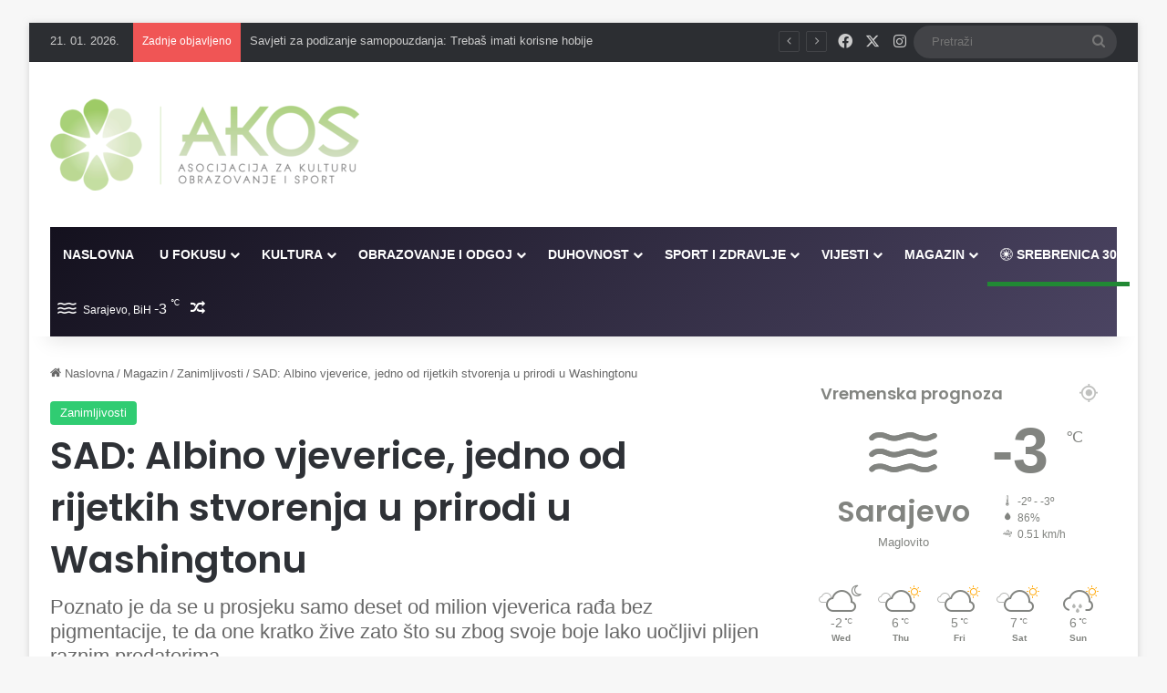

--- FILE ---
content_type: text/html; charset=UTF-8
request_url: https://akos.ba/sad-albino-vjeverice-jedno-od-rijetkih-stvorenja-u-prirodi-u-washingtonu/
body_size: 26090
content:
<!DOCTYPE html>
<html lang="en-US" class="" data-skin="light" prefix="og: http://ogp.me/ns#">
<head>
    <meta name="google-site-verification" content="2-oYaNvsQW4TrCq8LkWxeHNCMnMNNb9cajW-8Jx9vRU" />

    <meta charset="UTF-8" />
    <meta name="viewport" content="width=device-width, initial-scale=1" />
    <link rel="profile" href="https://gmpg.org/xfn/11" />

    <!-- Google tag (gtag.js) -->
    <script async src="https://www.googletagmanager.com/gtag/js?id=G-NPYT92NMPR"></script>
    <script>
      window.dataLayer = window.dataLayer || [];
      function gtag(){dataLayer.push(arguments);}
      gtag('js', new Date());
      gtag('config', 'G-NPYT92NMPR');
    </script>

    <!-- DotMetrics tracking script -->
    <script type="text/javascript">
    /* <![CDATA[ */
    (function() {
      window.dm=window.dm||{AjaxData:[]};
      window.dm.AjaxEvent=function(et,d,ssid,ad){
        dm.AjaxData.push({et:et,d:d,ssid:ssid,ad:ad});
        window.DotMetricsObj&&DotMetricsObj.onAjaxDataUpdate();
      };
      var d=document,
      h=d.getElementsByTagName('head')[0],
      s=d.createElement('script');
      s.type='text/javascript';
      s.async=true;
      s.src='https://script.dotmetrics.net/door.js?id=2578';
      h.appendChild(s);
    }());
    /* ]]> */
    </script>

    <!-- NativeGram widget -->
    <script>var ng_widgets = [];ng_widgets.push('BM2c0zCasu'); var ng_ai = 'ngw20230713155155';</script>
    <script async src="https://static.nativegram.com/js/loader.js?ai=ngw20230713155155"></script>
    
    <title>SAD: Albino vjeverice, jedno od rijetkih stvorenja u prirodi u Washingtonu &#8211; AKOS</title>
<script type="text/javascript">
/* <![CDATA[ */
window.JetpackScriptData = {"site":{"icon":"https://i0.wp.com/akos.ba/wp-content/uploads/2025/02/cropped-Screenshot_2-removebg-preview-3.png?w=64\u0026ssl=1","title":"AKOS","host":"unknown","is_wpcom_platform":false}};
/* ]]> */
</script>

<meta http-equiv='x-dns-prefetch-control' content='on'>
<link rel='dns-prefetch' href='//cdnjs.cloudflare.com' />
<link rel='dns-prefetch' href='//ajax.googleapis.com' />
<link rel='dns-prefetch' href='//fonts.googleapis.com' />
<link rel='dns-prefetch' href='//fonts.gstatic.com' />
<link rel='dns-prefetch' href='//s.gravatar.com' />
<link rel='dns-prefetch' href='//www.google-analytics.com' />
<link rel='preload' as='script' href='https://ajax.googleapis.com/ajax/libs/webfont/1/webfont.js'>
<meta name='robots' content='max-image-preview:large' />
<link rel='dns-prefetch' href='//stats.wp.com' />
<link rel="alternate" type="application/rss+xml" title="AKOS &raquo; Feed" href="https://akos.ba/feed/" />
<link rel="alternate" type="application/rss+xml" title="AKOS &raquo; Comments Feed" href="https://akos.ba/comments/feed/" />

		<style type="text/css">
			:root{				
			--tie-preset-gradient-1: linear-gradient(135deg, rgba(6, 147, 227, 1) 0%, rgb(155, 81, 224) 100%);
			--tie-preset-gradient-2: linear-gradient(135deg, rgb(122, 220, 180) 0%, rgb(0, 208, 130) 100%);
			--tie-preset-gradient-3: linear-gradient(135deg, rgba(252, 185, 0, 1) 0%, rgba(255, 105, 0, 1) 100%);
			--tie-preset-gradient-4: linear-gradient(135deg, rgba(255, 105, 0, 1) 0%, rgb(207, 46, 46) 100%);
			--tie-preset-gradient-5: linear-gradient(135deg, rgb(238, 238, 238) 0%, rgb(169, 184, 195) 100%);
			--tie-preset-gradient-6: linear-gradient(135deg, rgb(74, 234, 220) 0%, rgb(151, 120, 209) 20%, rgb(207, 42, 186) 40%, rgb(238, 44, 130) 60%, rgb(251, 105, 98) 80%, rgb(254, 248, 76) 100%);
			--tie-preset-gradient-7: linear-gradient(135deg, rgb(255, 206, 236) 0%, rgb(152, 150, 240) 100%);
			--tie-preset-gradient-8: linear-gradient(135deg, rgb(254, 205, 165) 0%, rgb(254, 45, 45) 50%, rgb(107, 0, 62) 100%);
			--tie-preset-gradient-9: linear-gradient(135deg, rgb(255, 203, 112) 0%, rgb(199, 81, 192) 50%, rgb(65, 88, 208) 100%);
			--tie-preset-gradient-10: linear-gradient(135deg, rgb(255, 245, 203) 0%, rgb(182, 227, 212) 50%, rgb(51, 167, 181) 100%);
			--tie-preset-gradient-11: linear-gradient(135deg, rgb(202, 248, 128) 0%, rgb(113, 206, 126) 100%);
			--tie-preset-gradient-12: linear-gradient(135deg, rgb(2, 3, 129) 0%, rgb(40, 116, 252) 100%);
			--tie-preset-gradient-13: linear-gradient(135deg, #4D34FA, #ad34fa);
			--tie-preset-gradient-14: linear-gradient(135deg, #0057FF, #31B5FF);
			--tie-preset-gradient-15: linear-gradient(135deg, #FF007A, #FF81BD);
			--tie-preset-gradient-16: linear-gradient(135deg, #14111E, #4B4462);
			--tie-preset-gradient-17: linear-gradient(135deg, #F32758, #FFC581);

			
					--main-nav-background: #1f2024;
					--main-nav-secondry-background: rgba(0,0,0,0.2);
					--main-nav-primary-color: #0088ff;
					--main-nav-contrast-primary-color: #FFFFFF;
					--main-nav-text-color: #FFFFFF;
					--main-nav-secondry-text-color: rgba(225,255,255,0.5);
					--main-nav-main-border-color: rgba(255,255,255,0.07);
					--main-nav-secondry-border-color: rgba(255,255,255,0.04);
				
			}
		</style>
	<link rel="alternate" title="oEmbed (JSON)" type="application/json+oembed" href="https://akos.ba/wp-json/oembed/1.0/embed?url=https%3A%2F%2Fakos.ba%2Fsad-albino-vjeverice-jedno-od-rijetkih-stvorenja-u-prirodi-u-washingtonu%2F" />
<link rel="alternate" title="oEmbed (XML)" type="text/xml+oembed" href="https://akos.ba/wp-json/oembed/1.0/embed?url=https%3A%2F%2Fakos.ba%2Fsad-albino-vjeverice-jedno-od-rijetkih-stvorenja-u-prirodi-u-washingtonu%2F&#038;format=xml" />

<meta property="og:title" content="SAD: Albino vjeverice, jedno od rijetkih stvorenja u prirodi u Washingtonu - AKOS" />
<meta property="og:type" content="article" />
<meta property="og:description" content="Albino vjeverice, koje su izuzetno rijetke u prirodi, nalaze se u National Mall-u u Washingtonu, jav" />
<meta property="og:url" content="https://akos.ba/sad-albino-vjeverice-jedno-od-rijetkih-stvorenja-u-prirodi-u-washingtonu/" />
<meta property="og:site_name" content="AKOS" />
<meta property="og:image" content="" />
<meta name="viewport" content="width=device-width, initial-scale=1.0" /><style id='wp-img-auto-sizes-contain-inline-css' type='text/css'>
img:is([sizes=auto i],[sizes^="auto," i]){contain-intrinsic-size:3000px 1500px}
/*# sourceURL=wp-img-auto-sizes-contain-inline-css */
</style>
<style id='wp-emoji-styles-inline-css' type='text/css'>

	img.wp-smiley, img.emoji {
		display: inline !important;
		border: none !important;
		box-shadow: none !important;
		height: 1em !important;
		width: 1em !important;
		margin: 0 0.07em !important;
		vertical-align: -0.1em !important;
		background: none !important;
		padding: 0 !important;
	}
/*# sourceURL=wp-emoji-styles-inline-css */
</style>
<link rel='stylesheet' id='wmvp-style-videos-list-css' href='https://akos.ba/wp-content/plugins/wm-video-playlists/assets/css/style.css?ver=1.0.2' type='text/css' media='all' />
<link rel='stylesheet' id='tie-css-base-css' href='https://akos.ba/wp-content/themes/jannah/assets/css/base.min.css?ver=7.4.1' type='text/css' media='all' />
<link rel='stylesheet' id='tie-css-styles-css' href='https://akos.ba/wp-content/themes/jannah/assets/css/style.min.css?ver=7.4.1' type='text/css' media='all' />
<link rel='stylesheet' id='tie-css-widgets-css' href='https://akos.ba/wp-content/themes/jannah/assets/css/widgets.min.css?ver=7.4.1' type='text/css' media='all' />
<link rel='stylesheet' id='tie-css-helpers-css' href='https://akos.ba/wp-content/themes/jannah/assets/css/helpers.min.css?ver=7.4.1' type='text/css' media='all' />
<link rel='stylesheet' id='tie-fontawesome5-css' href='https://akos.ba/wp-content/themes/jannah/assets/css/fontawesome.css?ver=7.4.1' type='text/css' media='all' />
<link rel='stylesheet' id='tie-css-ilightbox-css' href='https://akos.ba/wp-content/themes/jannah/assets/ilightbox/dark-skin/skin.css?ver=7.4.1' type='text/css' media='all' />
<link rel='stylesheet' id='tie-css-shortcodes-css' href='https://akos.ba/wp-content/themes/jannah/assets/css/plugins/shortcodes.min.css?ver=7.4.1' type='text/css' media='all' />
<link rel='stylesheet' id='tie-css-single-css' href='https://akos.ba/wp-content/themes/jannah/assets/css/single.min.css?ver=7.4.1' type='text/css' media='all' />
<link rel='stylesheet' id='tie-css-print-css' href='https://akos.ba/wp-content/themes/jannah/assets/css/print.css?ver=7.4.1' type='text/css' media='print' />
<link rel='stylesheet' id='taqyeem-styles-css' href='https://akos.ba/wp-content/themes/jannah/assets/css/plugins/taqyeem.min.css?ver=7.4.1' type='text/css' media='all' />
<style id='taqyeem-styles-inline-css' type='text/css'>
.wf-active .logo-text,.wf-active h1,.wf-active h2,.wf-active h3,.wf-active h4,.wf-active h5,.wf-active h6,.wf-active .the-subtitle{font-family: 'Poppins';}#main-nav .main-menu > ul > li > a{text-transform: uppercase;}:root:root{--brand-color: #2ecc71;--dark-brand-color: #009a3f;--bright-color: #FFFFFF;--base-color: #2c2f34;}#reading-position-indicator{box-shadow: 0 0 10px rgba( 46,204,113,0.7);}:root:root{--brand-color: #2ecc71;--dark-brand-color: #009a3f;--bright-color: #FFFFFF;--base-color: #2c2f34;}#reading-position-indicator{box-shadow: 0 0 10px rgba( 46,204,113,0.7);}.main-slider .slide-bg,.main-slider .slide{background-position: center top;}::-moz-selection{background-color: #e74c3c;color: #FFFFFF;}::selection{background-color: #e74c3c;color: #FFFFFF;}#tie-container a.post-title:hover,#tie-container .post-title a:hover,#tie-container .thumb-overlay .thumb-title a:hover{background-size: 100% 2px;text-decoration: none !important;}a.post-title,.post-title a{background-image: linear-gradient(to bottom,#000 0%,#000 98%);background-size: 0 1px;background-repeat: no-repeat;background-position: left 100%;color: #000;}.dark-skin a.post-title,.dark-skin .post-title a{color: #fff;background-image: linear-gradient(to bottom,#fff 0%,#fff 98%);}.container-wrapper,.the-global-title,.comment-reply-title,.tabs,.flex-tabs .flexMenu-popup,.magazine1 .tabs-vertical .tabs li a,.magazine1 .tabs-vertical:after,.mag-box .show-more-button,.white-bg .social-icons-item a,textarea,input,select,.toggle,.post-content-slideshow,.post-content-slideshow .slider-nav-wrapper,.share-buttons-bottom,.pages-numbers a,.pages-nav-item,.first-last-pages .pagination-icon,.multiple-post-pages .post-page-numbers,#story-highlights li,.review-item,.review-summary,.user-rate-wrap,.review-final-score,.tabs a{border-color: #f1c40f !important;}.magazine1 .tabs a{border-bottom-color: transparent !important;}.fullwidth-area .tagcloud a:not(:hover){background: transparent;box-shadow: inset 0 0 0 3px #f1c40f;}.subscribe-widget-content .subscribe-subtitle:after,.white-bg .social-icons-item:before{background-color: #f1c40f !important;}.main-nav-boxed .main-nav.fixed-nav,#main-nav .main-menu-wrapper{background: var( --tie-preset-gradient-16 );}#main-nav .main-menu-wrapper .icon-basecloud-bg:after{color: inherit !important;}#footer{background-color: #36374b;}#site-info{background-color: #36374b;}@media (max-width: 991px) {#tie-wrapper #theme-header,#tie-wrapper #theme-header #main-nav .main-menu-wrapper,#tie-wrapper #theme-header .logo-container{background: transparent;}#tie-wrapper #theme-header .logo-container,#tie-wrapper #theme-header .logo-container.fixed-nav,#tie-wrapper #theme-header #main-nav {background-color: #2ecc71;}.mobile-header-components .components .comp-sub-menu{background-color: #2ecc71;}}#footer .posts-list-counter .posts-list-items li.widget-post-list:before{border-color: #36374b;}#footer .timeline-widget a .date:before{border-color: rgba(54,55,75,0.8);}#footer .footer-boxed-widget-area,#footer textarea,#footer input:not([type=submit]),#footer select,#footer code,#footer kbd,#footer pre,#footer samp,#footer .show-more-button,#footer .slider-links .tie-slider-nav span,#footer #wp-calendar,#footer #wp-calendar tbody td,#footer #wp-calendar thead th,#footer .widget.buddypress .item-options a{border-color: rgba(255,255,255,0.1);}#footer .social-statistics-widget .white-bg li.social-icons-item a,#footer .widget_tag_cloud .tagcloud a,#footer .latest-tweets-widget .slider-links .tie-slider-nav span,#footer .widget_layered_nav_filters a{border-color: rgba(255,255,255,0.1);}#footer .social-statistics-widget .white-bg li:before{background: rgba(255,255,255,0.1);}.site-footer #wp-calendar tbody td{background: rgba(255,255,255,0.02);}#footer .white-bg .social-icons-item a span.followers span,#footer .circle-three-cols .social-icons-item a .followers-num,#footer .circle-three-cols .social-icons-item a .followers-name{color: rgba(255,255,255,0.8);}#footer .timeline-widget ul:before,#footer .timeline-widget a:not(:hover) .date:before{background-color: #18192d;}#footer,#footer textarea,#footer input:not([type='submit']),#footer select,#footer #wp-calendar tbody,#footer .tie-slider-nav li span:not(:hover),#footer .widget_categories li a:before,#footer .widget_product_categories li a:before,#footer .widget_layered_nav li a:before,#footer .widget_archive li a:before,#footer .widget_nav_menu li a:before,#footer .widget_meta li a:before,#footer .widget_pages li a:before,#footer .widget_recent_entries li a:before,#footer .widget_display_forums li a:before,#footer .widget_display_views li a:before,#footer .widget_rss li a:before,#footer .widget_display_stats dt:before,#footer .subscribe-widget-content h3,#footer .about-author .social-icons a:not(:hover) span{color: #e8dbcb;}#footer post-widget-body .meta-item,#footer .post-meta,#footer .stream-title,#footer.dark-skin .timeline-widget .date,#footer .wp-caption .wp-caption-text,#footer .rss-date{color: rgba(232,219,203,0.7);}#footer input::-moz-placeholder{color: #e8dbcb;}#footer input:-moz-placeholder{color: #e8dbcb;}#footer input:-ms-input-placeholder{color: #e8dbcb;}#footer input::-webkit-input-placeholder{color: #e8dbcb;}.site-footer.dark-skin a:hover,#footer .stars-rating-active,#footer .twitter-icon-wrap span,.block-head-4.magazine2 #footer .tabs li a{color: #e8dbcb;}#footer .circle_bar{stroke: #e8dbcb;}#footer .widget.buddypress .item-options a.selected,#footer .widget.buddypress .item-options a.loading,#footer .tie-slider-nav span:hover,.block-head-4.magazine2 #footer .tabs{border-color: #e8dbcb;}.magazine2:not(.block-head-4) #footer .tabs a:hover,.magazine2:not(.block-head-4) #footer .tabs .active a,.magazine1 #footer .tabs a:hover,.magazine1 #footer .tabs .active a,.block-head-4.magazine2 #footer .tabs.tabs .active a,.block-head-4.magazine2 #footer .tabs > .active a:before,.block-head-4.magazine2 #footer .tabs > li.active:nth-child(n) a:after,#footer .digital-rating-static,#footer .timeline-widget li a:hover .date:before,#footer #wp-calendar #today,#footer .posts-list-counter .posts-list-items li.widget-post-list:before,#footer .cat-counter span,#footer.dark-skin .the-global-title:after,#footer .button,#footer [type='submit'],#footer .spinner > div,#footer .widget.buddypress .item-options a.selected,#footer .widget.buddypress .item-options a.loading,#footer .tie-slider-nav span:hover,#footer .fullwidth-area .tagcloud a:hover{background-color: #e8dbcb;color: #000000;}.block-head-4.magazine2 #footer .tabs li a:hover{color: #cabdad;}.block-head-4.magazine2 #footer .tabs.tabs .active a:hover,#footer .widget.buddypress .item-options a.selected,#footer .widget.buddypress .item-options a.loading,#footer .tie-slider-nav span:hover{color: #000000 !important;}#footer .button:hover,#footer [type='submit']:hover{background-color: #cabdad;color: #000000;}#footer .site-info a:hover{color: #e8dbcb;}.tie-cat-2,.tie-cat-item-2 > span{background-color:#81c139 !important;color:#FFFFFF !important;}.tie-cat-2:after{border-top-color:#81c139 !important;}.tie-cat-2:hover{background-color:#63a31b !important;}.tie-cat-2:hover:after{border-top-color:#63a31b !important;}.tie-cat-11,.tie-cat-item-11 > span{background-color:#81c139 !important;color:#FFFFFF !important;}.tie-cat-11:after{border-top-color:#81c139 !important;}.tie-cat-11:hover{background-color:#63a31b !important;}.tie-cat-11:hover:after{border-top-color:#63a31b !important;}.tie-cat-14,.tie-cat-item-14 > span{background-color:#81c139 !important;color:#FFFFFF !important;}.tie-cat-14:after{border-top-color:#81c139 !important;}.tie-cat-14:hover{background-color:#63a31b !important;}.tie-cat-14:hover:after{border-top-color:#63a31b !important;}.tie-cat-16,.tie-cat-item-16 > span{background-color:#81c139 !important;color:#FFFFFF !important;}.tie-cat-16:after{border-top-color:#81c139 !important;}.tie-cat-16:hover{background-color:#63a31b !important;}.tie-cat-16:hover:after{border-top-color:#63a31b !important;}.tie-cat-18,.tie-cat-item-18 > span{background-color:#81c139 !important;color:#FFFFFF !important;}.tie-cat-18:after{border-top-color:#81c139 !important;}.tie-cat-18:hover{background-color:#63a31b !important;}.tie-cat-18:hover:after{border-top-color:#63a31b !important;}.tie-cat-19,.tie-cat-item-19 > span{background-color:#81c139 !important;color:#FFFFFF !important;}.tie-cat-19:after{border-top-color:#81c139 !important;}.tie-cat-19:hover{background-color:#63a31b !important;}.tie-cat-19:hover:after{border-top-color:#63a31b !important;}.tie-cat-20,.tie-cat-item-20 > span{background-color:#81c139 !important;color:#FFFFFF !important;}.tie-cat-20:after{border-top-color:#81c139 !important;}.tie-cat-20:hover{background-color:#63a31b !important;}.tie-cat-20:hover:after{border-top-color:#63a31b !important;}.tie-cat-1,.tie-cat-item-1 > span{background-color:#81c139 !important;color:#FFFFFF !important;}.tie-cat-1:after{border-top-color:#81c139 !important;}.tie-cat-1:hover{background-color:#63a31b !important;}.tie-cat-1:hover:after{border-top-color:#63a31b !important;}.tie-cat-23,.tie-cat-item-23 > span{background-color:#81c139 !important;color:#FFFFFF !important;}.tie-cat-23:after{border-top-color:#81c139 !important;}.tie-cat-23:hover{background-color:#63a31b !important;}.tie-cat-23:hover:after{border-top-color:#63a31b !important;}.tie-cat-25,.tie-cat-item-25 > span{background-color:#81c139 !important;color:#FFFFFF !important;}.tie-cat-25:after{border-top-color:#81c139 !important;}.tie-cat-25:hover{background-color:#63a31b !important;}.tie-cat-25:hover:after{border-top-color:#63a31b !important;}.tie-cat-24,.tie-cat-item-24 > span{background-color:#81c139 !important;color:#FFFFFF !important;}.tie-cat-24:after{border-top-color:#81c139 !important;}.tie-cat-24:hover{background-color:#63a31b !important;}.tie-cat-24:hover:after{border-top-color:#63a31b !important;}.tie-cat-26,.tie-cat-item-26 > span{background-color:#81c139 !important;color:#FFFFFF !important;}.tie-cat-26:after{border-top-color:#81c139 !important;}.tie-cat-26:hover{background-color:#63a31b !important;}.tie-cat-26:hover:after{border-top-color:#63a31b !important;}.tie-cat-27,.tie-cat-item-27 > span{background-color:#81c139 !important;color:#FFFFFF !important;}.tie-cat-27:after{border-top-color:#81c139 !important;}.tie-cat-27:hover{background-color:#63a31b !important;}.tie-cat-27:hover:after{border-top-color:#63a31b !important;}.tie-cat-28,.tie-cat-item-28 > span{background-color:#81c139 !important;color:#FFFFFF !important;}.tie-cat-28:after{border-top-color:#81c139 !important;}.tie-cat-28:hover{background-color:#63a31b !important;}.tie-cat-28:hover:after{border-top-color:#63a31b !important;}.tie-cat-29,.tie-cat-item-29 > span{background-color:#81c139 !important;color:#FFFFFF !important;}.tie-cat-29:after{border-top-color:#81c139 !important;}.tie-cat-29:hover{background-color:#63a31b !important;}.tie-cat-29:hover:after{border-top-color:#63a31b !important;}@media (min-width: 1200px){.container{width: auto;}}.boxed-layout #tie-wrapper,.boxed-layout .fixed-nav{max-width: 1480px;}@media (min-width: 1450px){.container,.wide-next-prev-slider-wrapper .slider-main-container{max-width: 1450px;}}.meta-views.meta-item .tie-icon-fire:before{content: "\f06e" !important;}.tie-insta-header {margin-bottom: 15px;}.tie-insta-avatar a {width: 70px;height: 70px;display: block;position: relative;float: left;margin-right: 15px;margin-bottom: 15px;}.tie-insta-avatar a:before {content: "";position: absolute;width: calc(100% + 6px);height: calc(100% + 6px);left: -3px;top: -3px;border-radius: 50%;background: #d6249f;background: radial-gradient(circle at 30% 107%,#fdf497 0%,#fdf497 5%,#fd5949 45%,#d6249f 60%,#285AEB 90%);}.tie-insta-avatar a:after {position: absolute;content: "";width: calc(100% + 3px);height: calc(100% + 3px);left: -2px;top: -2px;border-radius: 50%;background: #fff;}.dark-skin .tie-insta-avatar a:after {background: #27292d;}.tie-insta-avatar img {border-radius: 50%;position: relative;z-index: 2;transition: all 0.25s;}.tie-insta-avatar img:hover {box-shadow: 0px 0px 15px 0 #6b54c6;}.tie-insta-info {font-size: 1.3em;font-weight: bold;margin-bottom: 5px;}
/*# sourceURL=taqyeem-styles-inline-css */
</style>
<script type="text/javascript" src="https://akos.ba/wp-includes/js/jquery/jquery.min.js?ver=3.7.1" id="jquery-core-js"></script>
<script type="text/javascript" src="https://akos.ba/wp-includes/js/jquery/jquery-migrate.min.js?ver=3.4.1" id="jquery-migrate-js"></script>
<link rel="https://api.w.org/" href="https://akos.ba/wp-json/" /><link rel="alternate" title="JSON" type="application/json" href="https://akos.ba/wp-json/wp/v2/posts/117887" /><link rel="EditURI" type="application/rsd+xml" title="RSD" href="https://akos.ba/xmlrpc.php?rsd" />
<meta name="generator" content="WordPress 6.9" />
<link rel="canonical" href="https://akos.ba/sad-albino-vjeverice-jedno-od-rijetkih-stvorenja-u-prirodi-u-washingtonu/" />
<link rel='shortlink' href='https://akos.ba/?p=117887' />

<!-- This site is using AdRotate v5.14 to display their advertisements - https://ajdg.solutions/ -->
<!-- AdRotate CSS -->
<style type="text/css" media="screen">
	.g { margin:0px; padding:0px; overflow:hidden; line-height:1; zoom:1; }
	.g img { height:auto; }
	.g-col { position:relative; float:left; }
	.g-col:first-child { margin-left: 0; }
	.g-col:last-child { margin-right: 0; }
	.g-1 { width:100%; max-width:1040px; height:100%; max-height:250px; margin: 0 auto; }
	@media only screen and (max-width: 480px) {
		.g-col, .g-dyn, .g-single { width:100%; margin-left:0; margin-right:0; }
	}
</style>
<!-- /AdRotate CSS -->

<!-- start Simple Custom CSS and JS -->
<script type="text/javascript">
/* Default comment here */ 

</script>
<!-- end Simple Custom CSS and JS -->
<script type='text/javascript'>
/* <![CDATA[ */
var taqyeem = {"ajaxurl":"https://akos.ba/wp-admin/admin-ajax.php" , "your_rating":"Your Rating:"};
/* ]]> */
</script>

<style>html:not(.dark-skin) .light-skin{--wmvp-playlist-head-bg: var(--brand-color);--wmvp-playlist-head-color: var(--bright-color);--wmvp-current-video-bg: #f2f4f5;--wmvp-current-video-color: #000;--wmvp-playlist-bg: #fff;--wmvp-playlist-color: #000;--wmvp-playlist-outer-border: 1px solid rgba(0,0,0,0.07);--wmvp-playlist-inner-border-color: rgba(0,0,0,0.07);}</style><style>.dark-skin{--wmvp-playlist-head-bg: #131416;--wmvp-playlist-head-color: #fff;--wmvp-current-video-bg: #24262a;--wmvp-current-video-color: #fff;--wmvp-playlist-bg: #1a1b1f;--wmvp-playlist-color: #fff;--wmvp-playlist-outer-border: 1px solid rgba(0,0,0,0.07);--wmvp-playlist-inner-border-color: rgba(255,255,255,0.05);}</style>	<style>img#wpstats{display:none}</style>
		 <meta name="description" content="Albino vjeverice, koje su izuzetno rijetke u prirodi, nalaze se u National Mall-u u Washingtonu, javlja Anadolu. Albino životinje veoma su rijedak pri" /><meta http-equiv="X-UA-Compatible" content="IE=edge">
<meta name="generator" content="Elementor 3.30.3; features: e_font_icon_svg, additional_custom_breakpoints, e_element_cache; settings: css_print_method-external, google_font-enabled, font_display-swap">
			<style>
				.e-con.e-parent:nth-of-type(n+4):not(.e-lazyloaded):not(.e-no-lazyload),
				.e-con.e-parent:nth-of-type(n+4):not(.e-lazyloaded):not(.e-no-lazyload) * {
					background-image: none !important;
				}
				@media screen and (max-height: 1024px) {
					.e-con.e-parent:nth-of-type(n+3):not(.e-lazyloaded):not(.e-no-lazyload),
					.e-con.e-parent:nth-of-type(n+3):not(.e-lazyloaded):not(.e-no-lazyload) * {
						background-image: none !important;
					}
				}
				@media screen and (max-height: 640px) {
					.e-con.e-parent:nth-of-type(n+2):not(.e-lazyloaded):not(.e-no-lazyload),
					.e-con.e-parent:nth-of-type(n+2):not(.e-lazyloaded):not(.e-no-lazyload) * {
						background-image: none !important;
					}
				}
			</style>
			<link rel="icon" href="https://akos.ba/wp-content/uploads/2025/02/cropped-Screenshot_2-removebg-preview-3-32x32.png" sizes="32x32" />
<link rel="icon" href="https://akos.ba/wp-content/uploads/2025/02/cropped-Screenshot_2-removebg-preview-3-192x192.png" sizes="192x192" />
<link rel="apple-touch-icon" href="https://akos.ba/wp-content/uploads/2025/02/cropped-Screenshot_2-removebg-preview-3-180x180.png" />
<meta name="msapplication-TileImage" content="https://akos.ba/wp-content/uploads/2025/02/cropped-Screenshot_2-removebg-preview-3-270x270.png" />
		<style type="text/css" id="wp-custom-css">
			#media_image-2{
	  margin: 0px 0 0 0px !important;
	width: 259px;
	height: 75px;
	
}
#site-info{
	background-color: white;
}
#footer{
	background-color: white;
}
.lista{
	line-height: 0.8;
}
.breaking-title:before{
	height: 107% !important
}
.slider-area-inner .post-cat-wrap {
    display: none !important;
}
.meta-comment {
	display: none !important;
}
.meta-views{
	color: #767676;
}
.prelaz:hover {
  color: #a6ce39 !important;
}
hr{
	width: 92%;
	margin: 20px auto
}
.container-wrapper, .the-global-title, .comment-reply-title, .tabs, .flex-tabs .flexMenu-popup, .magazine1 .tabs-vertical .tabs li a, .magazine1 .tabs-vertical:after, .mag-box .show-more-button, .white-bg .social-icons-item a, textarea, input, select, .toggle, .post-content-slideshow, .post-content-slideshow .slider-nav-wrapper, .share-buttons-bottom, .pages-numbers a, .pages-nav-item, .first-last-pages .pagination-icon, .multiple-post-pages .post-page-numbers, #story-highlights li, .review-item, .review-summary, .user-rate-wrap, .review-final-score, .tabs a {
    border-color: black !important;
}
.more-link{
background-color: #a6ce39 !important;
}
.block-pagination next-posts show-more-button load-more-button{
	display: none !important;
}
.tabs>li>a {
    line-height: 65px;
    padding: 0 15px;
    border-bottom-color: transparent;
    font-size: 15px !important;
	 font-weight: bold;
}
.tie-logo-img-default {
    position: relative;
    top: 0px;
}
.widget-title the-global-title{
	display: none !important;
}

		</style>
		<style id='global-styles-inline-css' type='text/css'>
:root{--wp--preset--aspect-ratio--square: 1;--wp--preset--aspect-ratio--4-3: 4/3;--wp--preset--aspect-ratio--3-4: 3/4;--wp--preset--aspect-ratio--3-2: 3/2;--wp--preset--aspect-ratio--2-3: 2/3;--wp--preset--aspect-ratio--16-9: 16/9;--wp--preset--aspect-ratio--9-16: 9/16;--wp--preset--color--black: #000000;--wp--preset--color--cyan-bluish-gray: #abb8c3;--wp--preset--color--white: #ffffff;--wp--preset--color--pale-pink: #f78da7;--wp--preset--color--vivid-red: #cf2e2e;--wp--preset--color--luminous-vivid-orange: #ff6900;--wp--preset--color--luminous-vivid-amber: #fcb900;--wp--preset--color--light-green-cyan: #7bdcb5;--wp--preset--color--vivid-green-cyan: #00d084;--wp--preset--color--pale-cyan-blue: #8ed1fc;--wp--preset--color--vivid-cyan-blue: #0693e3;--wp--preset--color--vivid-purple: #9b51e0;--wp--preset--color--global-color: #2ecc71;--wp--preset--gradient--vivid-cyan-blue-to-vivid-purple: linear-gradient(135deg,rgb(6,147,227) 0%,rgb(155,81,224) 100%);--wp--preset--gradient--light-green-cyan-to-vivid-green-cyan: linear-gradient(135deg,rgb(122,220,180) 0%,rgb(0,208,130) 100%);--wp--preset--gradient--luminous-vivid-amber-to-luminous-vivid-orange: linear-gradient(135deg,rgb(252,185,0) 0%,rgb(255,105,0) 100%);--wp--preset--gradient--luminous-vivid-orange-to-vivid-red: linear-gradient(135deg,rgb(255,105,0) 0%,rgb(207,46,46) 100%);--wp--preset--gradient--very-light-gray-to-cyan-bluish-gray: linear-gradient(135deg,rgb(238,238,238) 0%,rgb(169,184,195) 100%);--wp--preset--gradient--cool-to-warm-spectrum: linear-gradient(135deg,rgb(74,234,220) 0%,rgb(151,120,209) 20%,rgb(207,42,186) 40%,rgb(238,44,130) 60%,rgb(251,105,98) 80%,rgb(254,248,76) 100%);--wp--preset--gradient--blush-light-purple: linear-gradient(135deg,rgb(255,206,236) 0%,rgb(152,150,240) 100%);--wp--preset--gradient--blush-bordeaux: linear-gradient(135deg,rgb(254,205,165) 0%,rgb(254,45,45) 50%,rgb(107,0,62) 100%);--wp--preset--gradient--luminous-dusk: linear-gradient(135deg,rgb(255,203,112) 0%,rgb(199,81,192) 50%,rgb(65,88,208) 100%);--wp--preset--gradient--pale-ocean: linear-gradient(135deg,rgb(255,245,203) 0%,rgb(182,227,212) 50%,rgb(51,167,181) 100%);--wp--preset--gradient--electric-grass: linear-gradient(135deg,rgb(202,248,128) 0%,rgb(113,206,126) 100%);--wp--preset--gradient--midnight: linear-gradient(135deg,rgb(2,3,129) 0%,rgb(40,116,252) 100%);--wp--preset--font-size--small: 13px;--wp--preset--font-size--medium: 20px;--wp--preset--font-size--large: 36px;--wp--preset--font-size--x-large: 42px;--wp--preset--spacing--20: 0.44rem;--wp--preset--spacing--30: 0.67rem;--wp--preset--spacing--40: 1rem;--wp--preset--spacing--50: 1.5rem;--wp--preset--spacing--60: 2.25rem;--wp--preset--spacing--70: 3.38rem;--wp--preset--spacing--80: 5.06rem;--wp--preset--shadow--natural: 6px 6px 9px rgba(0, 0, 0, 0.2);--wp--preset--shadow--deep: 12px 12px 50px rgba(0, 0, 0, 0.4);--wp--preset--shadow--sharp: 6px 6px 0px rgba(0, 0, 0, 0.2);--wp--preset--shadow--outlined: 6px 6px 0px -3px rgb(255, 255, 255), 6px 6px rgb(0, 0, 0);--wp--preset--shadow--crisp: 6px 6px 0px rgb(0, 0, 0);}:where(.is-layout-flex){gap: 0.5em;}:where(.is-layout-grid){gap: 0.5em;}body .is-layout-flex{display: flex;}.is-layout-flex{flex-wrap: wrap;align-items: center;}.is-layout-flex > :is(*, div){margin: 0;}body .is-layout-grid{display: grid;}.is-layout-grid > :is(*, div){margin: 0;}:where(.wp-block-columns.is-layout-flex){gap: 2em;}:where(.wp-block-columns.is-layout-grid){gap: 2em;}:where(.wp-block-post-template.is-layout-flex){gap: 1.25em;}:where(.wp-block-post-template.is-layout-grid){gap: 1.25em;}.has-black-color{color: var(--wp--preset--color--black) !important;}.has-cyan-bluish-gray-color{color: var(--wp--preset--color--cyan-bluish-gray) !important;}.has-white-color{color: var(--wp--preset--color--white) !important;}.has-pale-pink-color{color: var(--wp--preset--color--pale-pink) !important;}.has-vivid-red-color{color: var(--wp--preset--color--vivid-red) !important;}.has-luminous-vivid-orange-color{color: var(--wp--preset--color--luminous-vivid-orange) !important;}.has-luminous-vivid-amber-color{color: var(--wp--preset--color--luminous-vivid-amber) !important;}.has-light-green-cyan-color{color: var(--wp--preset--color--light-green-cyan) !important;}.has-vivid-green-cyan-color{color: var(--wp--preset--color--vivid-green-cyan) !important;}.has-pale-cyan-blue-color{color: var(--wp--preset--color--pale-cyan-blue) !important;}.has-vivid-cyan-blue-color{color: var(--wp--preset--color--vivid-cyan-blue) !important;}.has-vivid-purple-color{color: var(--wp--preset--color--vivid-purple) !important;}.has-black-background-color{background-color: var(--wp--preset--color--black) !important;}.has-cyan-bluish-gray-background-color{background-color: var(--wp--preset--color--cyan-bluish-gray) !important;}.has-white-background-color{background-color: var(--wp--preset--color--white) !important;}.has-pale-pink-background-color{background-color: var(--wp--preset--color--pale-pink) !important;}.has-vivid-red-background-color{background-color: var(--wp--preset--color--vivid-red) !important;}.has-luminous-vivid-orange-background-color{background-color: var(--wp--preset--color--luminous-vivid-orange) !important;}.has-luminous-vivid-amber-background-color{background-color: var(--wp--preset--color--luminous-vivid-amber) !important;}.has-light-green-cyan-background-color{background-color: var(--wp--preset--color--light-green-cyan) !important;}.has-vivid-green-cyan-background-color{background-color: var(--wp--preset--color--vivid-green-cyan) !important;}.has-pale-cyan-blue-background-color{background-color: var(--wp--preset--color--pale-cyan-blue) !important;}.has-vivid-cyan-blue-background-color{background-color: var(--wp--preset--color--vivid-cyan-blue) !important;}.has-vivid-purple-background-color{background-color: var(--wp--preset--color--vivid-purple) !important;}.has-black-border-color{border-color: var(--wp--preset--color--black) !important;}.has-cyan-bluish-gray-border-color{border-color: var(--wp--preset--color--cyan-bluish-gray) !important;}.has-white-border-color{border-color: var(--wp--preset--color--white) !important;}.has-pale-pink-border-color{border-color: var(--wp--preset--color--pale-pink) !important;}.has-vivid-red-border-color{border-color: var(--wp--preset--color--vivid-red) !important;}.has-luminous-vivid-orange-border-color{border-color: var(--wp--preset--color--luminous-vivid-orange) !important;}.has-luminous-vivid-amber-border-color{border-color: var(--wp--preset--color--luminous-vivid-amber) !important;}.has-light-green-cyan-border-color{border-color: var(--wp--preset--color--light-green-cyan) !important;}.has-vivid-green-cyan-border-color{border-color: var(--wp--preset--color--vivid-green-cyan) !important;}.has-pale-cyan-blue-border-color{border-color: var(--wp--preset--color--pale-cyan-blue) !important;}.has-vivid-cyan-blue-border-color{border-color: var(--wp--preset--color--vivid-cyan-blue) !important;}.has-vivid-purple-border-color{border-color: var(--wp--preset--color--vivid-purple) !important;}.has-vivid-cyan-blue-to-vivid-purple-gradient-background{background: var(--wp--preset--gradient--vivid-cyan-blue-to-vivid-purple) !important;}.has-light-green-cyan-to-vivid-green-cyan-gradient-background{background: var(--wp--preset--gradient--light-green-cyan-to-vivid-green-cyan) !important;}.has-luminous-vivid-amber-to-luminous-vivid-orange-gradient-background{background: var(--wp--preset--gradient--luminous-vivid-amber-to-luminous-vivid-orange) !important;}.has-luminous-vivid-orange-to-vivid-red-gradient-background{background: var(--wp--preset--gradient--luminous-vivid-orange-to-vivid-red) !important;}.has-very-light-gray-to-cyan-bluish-gray-gradient-background{background: var(--wp--preset--gradient--very-light-gray-to-cyan-bluish-gray) !important;}.has-cool-to-warm-spectrum-gradient-background{background: var(--wp--preset--gradient--cool-to-warm-spectrum) !important;}.has-blush-light-purple-gradient-background{background: var(--wp--preset--gradient--blush-light-purple) !important;}.has-blush-bordeaux-gradient-background{background: var(--wp--preset--gradient--blush-bordeaux) !important;}.has-luminous-dusk-gradient-background{background: var(--wp--preset--gradient--luminous-dusk) !important;}.has-pale-ocean-gradient-background{background: var(--wp--preset--gradient--pale-ocean) !important;}.has-electric-grass-gradient-background{background: var(--wp--preset--gradient--electric-grass) !important;}.has-midnight-gradient-background{background: var(--wp--preset--gradient--midnight) !important;}.has-small-font-size{font-size: var(--wp--preset--font-size--small) !important;}.has-medium-font-size{font-size: var(--wp--preset--font-size--medium) !important;}.has-large-font-size{font-size: var(--wp--preset--font-size--large) !important;}.has-x-large-font-size{font-size: var(--wp--preset--font-size--x-large) !important;}
/*# sourceURL=global-styles-inline-css */
</style>
<script data-cfasync="false" nonce="152ae768-0759-4f68-b2d8-fdf4f3457999">try{(function(w,d){!function(j,k,l,m){if(j.zaraz)console.error("zaraz is loaded twice");else{j[l]=j[l]||{};j[l].executed=[];j.zaraz={deferred:[],listeners:[]};j.zaraz._v="5874";j.zaraz._n="152ae768-0759-4f68-b2d8-fdf4f3457999";j.zaraz.q=[];j.zaraz._f=function(n){return async function(){var o=Array.prototype.slice.call(arguments);j.zaraz.q.push({m:n,a:o})}};for(const p of["track","set","debug"])j.zaraz[p]=j.zaraz._f(p);j.zaraz.init=()=>{var q=k.getElementsByTagName(m)[0],r=k.createElement(m),s=k.getElementsByTagName("title")[0];s&&(j[l].t=k.getElementsByTagName("title")[0].text);j[l].x=Math.random();j[l].w=j.screen.width;j[l].h=j.screen.height;j[l].j=j.innerHeight;j[l].e=j.innerWidth;j[l].l=j.location.href;j[l].r=k.referrer;j[l].k=j.screen.colorDepth;j[l].n=k.characterSet;j[l].o=(new Date).getTimezoneOffset();if(j.dataLayer)for(const t of Object.entries(Object.entries(dataLayer).reduce((u,v)=>({...u[1],...v[1]}),{})))zaraz.set(t[0],t[1],{scope:"page"});j[l].q=[];for(;j.zaraz.q.length;){const w=j.zaraz.q.shift();j[l].q.push(w)}r.defer=!0;for(const x of[localStorage,sessionStorage])Object.keys(x||{}).filter(z=>z.startsWith("_zaraz_")).forEach(y=>{try{j[l]["z_"+y.slice(7)]=JSON.parse(x.getItem(y))}catch{j[l]["z_"+y.slice(7)]=x.getItem(y)}});r.referrerPolicy="origin";r.src="/cdn-cgi/zaraz/s.js?z="+btoa(encodeURIComponent(JSON.stringify(j[l])));q.parentNode.insertBefore(r,q)};["complete","interactive"].includes(k.readyState)?zaraz.init():j.addEventListener("DOMContentLoaded",zaraz.init)}}(w,d,"zarazData","script");window.zaraz._p=async d$=>new Promise(ea=>{if(d$){d$.e&&d$.e.forEach(eb=>{try{const ec=d.querySelector("script[nonce]"),ed=ec?.nonce||ec?.getAttribute("nonce"),ee=d.createElement("script");ed&&(ee.nonce=ed);ee.innerHTML=eb;ee.onload=()=>{d.head.removeChild(ee)};d.head.appendChild(ee)}catch(ef){console.error(`Error executing script: ${eb}\n`,ef)}});Promise.allSettled((d$.f||[]).map(eg=>fetch(eg[0],eg[1])))}ea()});zaraz._p({"e":["(function(w,d){})(window,document)"]});})(window,document)}catch(e){throw fetch("/cdn-cgi/zaraz/t"),e;};</script></head>

<body id="tie-body" class="wp-singular post-template-default single single-post postid-117887 single-format-standard wp-theme-jannah tie-no-js boxed-layout framed-layout wrapper-has-shadow block-head-7 magazine2 is-thumb-overlay-disabled is-desktop is-header-layout-3 has-header-ad sidebar-right has-sidebar post-layout-1 narrow-title-narrow-media is-standard-format has-mobile-share hide_share_post_top hide_share_post_bottom elementor-default elementor-kit-1026">



<div class="background-overlay">

    <div id="tie-container" class="site tie-container">

        
        <div id="tie-wrapper">

            
<header id="theme-header" class="theme-header header-layout-3 main-nav-dark main-nav-default-dark main-nav-below main-nav-boxed has-stream-item top-nav-active top-nav-dark top-nav-default-dark top-nav-above has-shadow has-normal-width-logo mobile-header-default">
	
<nav id="top-nav" data-skin="search-in-top-nav" class="has-date-breaking-components top-nav header-nav has-breaking-news live-search-parent" aria-label="Secondary Navigation">
	<div class="container">
		<div class="topbar-wrapper">

			
					<div class="topbar-today-date">
						21. 01. 2026.					</div>
					
			<div class="tie-alignleft">
				
<div class="breaking controls-is-active">

	<span class="breaking-title">
		<span class="tie-icon-bolt breaking-icon" aria-hidden="true"></span>
		<span class="breaking-title-text">Zadnje objavljeno </span>
	</span>

	<ul id="breaking-news-in-header" class="breaking-news" data-type="reveal" data-arrows="true">

		
							<li class="news-item">
								<a href="https://akos.ba/savjeti-za-podizanje-samopouzdanja-trebas-imati-korisne-hobije/">Savjeti za podizanje samopouzdanja: Trebaš imati korisne hobije</a>
							</li>

							
							<li class="news-item">
								<a href="https://akos.ba/ta-zaista-s-mukom-je-i-last/">Ta, zaista, s mukom je i last</a>
							</li>

							
							<li class="news-item">
								<a href="https://akos.ba/sta-znaci-hajr/">Šta znači hajr</a>
							</li>

							
							<li class="news-item">
								<a href="https://akos.ba/tesko-onome-ko-ne-bude-imao-nijednu-od-4-osobine/">Teško onome ko ne bude imao nijednu od 4 osobine</a>
							</li>

							
							<li class="news-item">
								<a href="https://akos.ba/promocija-knjige-potraga-za-izgubljenim-znakovima-postojanja-u-gazi-husrev-begovoj-biblioteci/">Promocija knjige „Potraga za izgubljenim znakovima postojanja“ u Gazi Husrev-begovoj biblioteci</a>
							</li>

							
							<li class="news-item">
								<a href="https://akos.ba/iskoristite-mjesec-saban-u-pripremama-za-ramazan/">Iskoristite mjesec šaban u pripremama za ramazan</a>
							</li>

							
							<li class="news-item">
								<a href="https://akos.ba/poucna-prica-nasrudin-hodza-i-savrsena-zena/">Poučna priča: Nasrudin-hodža i savršena žena</a>
							</li>

							
							<li class="news-item">
								<a href="https://akos.ba/bozije-odredenje/">Božije određenje</a>
							</li>

							
							<li class="news-item">
								<a href="https://akos.ba/objavljivanje-licnih-fotografija-na-drustvenim-mrezama/">Objavljivanje ličnih fotografija na društvenim mrežama</a>
							</li>

							
							<li class="news-item">
								<a href="https://akos.ba/cuvaj-se-kletve-onog-kome-si-nepravdnu-ucinio-poucna-prica/">Poučna priča: Čuvaj se kletve onog kome si nepravdnu učinio</a>
							</li>

							
	</ul>
</div><!-- #breaking /-->
			</div><!-- .tie-alignleft /-->

			<div class="tie-alignright">
				<ul class="components"> <li class="social-icons-item"><a class="social-link facebook-social-icon" rel="external noopener nofollow" target="_blank" href="https://www.facebook.com/AKOS.ba.portal"><span class="tie-social-icon tie-icon-facebook"></span><span class="screen-reader-text">Facebook</span></a></li><li class="social-icons-item"><a class="social-link twitter-social-icon" rel="external noopener nofollow" target="_blank" href="https://twitter.com/akos_ba"><span class="tie-social-icon tie-icon-twitter"></span><span class="screen-reader-text">X</span></a></li><li class="social-icons-item"><a class="social-link instagram-social-icon" rel="external noopener nofollow" target="_blank" href="https://www.instagram.com/akos.ba/"><span class="tie-social-icon tie-icon-instagram"></span><span class="screen-reader-text">Instagram</span></a></li> 			<li class="search-bar menu-item custom-menu-link" aria-label="Search">
				<form method="get" id="search" action="https://akos.ba/">
					<input id="search-input" class="is-ajax-search"  inputmode="search" type="text" name="s" title="Pretraži" placeholder="Pretraži" />
					<button id="search-submit" type="submit">
						<span class="tie-icon-search tie-search-icon" aria-hidden="true"></span>
						<span class="screen-reader-text">Pretraži</span>
					</button>
				</form>
			</li>
			</ul><!-- Components -->			</div><!-- .tie-alignright /-->

		</div><!-- .topbar-wrapper /-->
	</div><!-- .container /-->
</nav><!-- #top-nav /-->

<div class="container header-container">
	<div class="tie-row logo-row">

		
		<div class="logo-wrapper">
			<div class="tie-col-md-4 logo-container clearfix">
				<div id="mobile-header-components-area_1" class="mobile-header-components"><ul class="components"><li class="mobile-component_menu custom-menu-link"><a href="#" id="mobile-menu-icon" class=""><span class="tie-mobile-menu-icon nav-icon is-layout-1"></span><span class="screen-reader-text">Meni</span></a></li></ul></div>
		<div id="logo" class="image-logo" >

			
			<a title="AKOS" href="https://akos.ba/">
				
				<picture class="tie-logo-default tie-logo-picture">
					
					<source class="tie-logo-source-default tie-logo-source" srcset="https://akos.ba/wp-content/uploads/2025/03/akos-logo-21.png">
					<img class="tie-logo-img-default tie-logo-img" src="https://akos.ba/wp-content/uploads/2025/03/akos-logo-21.png" alt="AKOS" width="339" height="101" style="max-height:101px; width: auto;" />
				</picture>
						</a>

			
		</div><!-- #logo /-->

		<div id="mobile-header-components-area_2" class="mobile-header-components"><ul class="components"><li class="mobile-component_search custom-menu-link">
				<a href="#" class="tie-search-trigger-mobile">
					<span class="tie-icon-search tie-search-icon" aria-hidden="true"></span>
					<span class="screen-reader-text">Pretraži</span>
				</a>
			</li></ul></div>			</div><!-- .tie-col /-->
		</div><!-- .logo-wrapper /-->

		<div class="tie-col-md-8 stream-item stream-item-top-wrapper"><div class="stream-item-top"><!-- Error, Advert is not available at this time due to schedule/geolocation restrictions! --></div></div><!-- .tie-col /-->
	</div><!-- .tie-row /-->
</div><!-- .container /-->

<div class="main-nav-wrapper">
	<nav id="main-nav"  class="main-nav header-nav menu-style-solid-bg menu-style-side-arrow"  aria-label="Primary Navigation">
		<div class="container">

			<div class="main-menu-wrapper">

				
				<div id="menu-components-wrap">

					
					<div class="main-menu main-menu-wrap">
						<div id="main-nav-menu" class="main-menu header-menu"><ul id="menu-glavni-meni" class="menu"><li id="menu-item-978" class="menu-item menu-item-type-custom menu-item-object-custom menu-item-home menu-item-978"><a href="https://akos.ba/">Naslovna</a></li>
<li id="menu-item-1054" class="menu-item menu-item-type-taxonomy menu-item-object-category menu-item-1054 mega-menu mega-recent-featured mega-menu-posts " data-id="51" ><a href="https://akos.ba/category/u-fokusu/">U Fokusu</a>
<div class="mega-menu-block menu-sub-content"  >

<div class="mega-menu-content">
<div class="mega-ajax-content">
</div><!-- .mega-ajax-content -->

</div><!-- .mega-menu-content -->

</div><!-- .mega-menu-block --> 
</li>
<li id="menu-item-1055" class="menu-item menu-item-type-taxonomy menu-item-object-category menu-item-has-children menu-item-1055 mega-menu mega-recent-featured mega-menu-posts " data-id="11" ><a href="https://akos.ba/category/kultura-i-tradicija/">Kultura</a>
<div class="mega-menu-block menu-sub-content"  >

<ul class="mega-recent-featured-list sub-list">
	<li id="menu-item-1056" class="menu-item menu-item-type-taxonomy menu-item-object-category menu-item-1056"><a href="https://akos.ba/category/kultura-i-tradicija/historija-i-tradicija/">Historija i tradicija</a></li>
	<li id="menu-item-1057" class="menu-item menu-item-type-taxonomy menu-item-object-category menu-item-1057"><a href="https://akos.ba/category/kultura-i-tradicija/istaknuti-bosnjaci/">Istaknuti Bošnjaci</a></li>
	<li id="menu-item-1058" class="menu-item menu-item-type-taxonomy menu-item-object-category menu-item-1058"><a href="https://akos.ba/category/kultura-i-tradicija/knjizeni-kutak/">Književni kutak</a></li>
	<li id="menu-item-1059" class="menu-item menu-item-type-taxonomy menu-item-object-category menu-item-1059"><a href="https://akos.ba/category/kultura-i-tradicija/umjetnost/">Umjetnost</a></li>
</ul>

<div class="mega-menu-content">
<div class="mega-ajax-content">
</div><!-- .mega-ajax-content -->

</div><!-- .mega-menu-content -->

</div><!-- .mega-menu-block --> 
</li>
<li id="menu-item-1061" class="menu-item menu-item-type-taxonomy menu-item-object-category menu-item-has-children menu-item-1061"><a href="https://akos.ba/category/obrazovanje-i-odgoj/">Obrazovanje i odgoj</a>
<ul class="sub-menu menu-sub-content">
	<li id="menu-item-1067" class="menu-item menu-item-type-taxonomy menu-item-object-category menu-item-1067"><a href="https://akos.ba/category/obrazovanje-i-odgoj/o-obrazovanju-i-odgoju/">O obrazovanju i odgoju</a></li>
	<li id="menu-item-1066" class="menu-item menu-item-type-taxonomy menu-item-object-category menu-item-1066"><a href="https://akos.ba/category/obrazovanje-i-odgoj/za-djecu-i-omladinu/">Za djecu i omladinu</a></li>
	<li id="menu-item-1062" class="menu-item menu-item-type-taxonomy menu-item-object-category menu-item-1062"><a href="https://akos.ba/category/obrazovanje-i-odgoj/brak-i-porodica/">Brak i porodica</a></li>
	<li id="menu-item-1063" class="menu-item menu-item-type-taxonomy menu-item-object-category menu-item-1063"><a href="https://akos.ba/category/obrazovanje-i-odgoj/kutak-za-zenu/">Kutak za ženu</a></li>
	<li id="menu-item-1064" class="menu-item menu-item-type-taxonomy menu-item-object-category menu-item-1064"><a href="https://akos.ba/category/obrazovanje-i-odgoj/nauka-i-tehnologija/">Nauka i tehnologija</a></li>
	<li id="menu-item-1060" class="menu-item menu-item-type-taxonomy menu-item-object-category menu-item-1060"><a href="https://akos.ba/category/ekonomija/liderstvo-i-mendzment/">Liderstvo i menadžment</a></li>
</ul>
</li>
<li id="menu-item-1068" class="menu-item menu-item-type-taxonomy menu-item-object-category menu-item-has-children menu-item-1068 mega-menu mega-recent-featured mega-menu-posts " data-id="18" ><a href="https://akos.ba/category/duhovnost/">Duhovnost</a>
<div class="mega-menu-block menu-sub-content"  >

<ul class="mega-recent-featured-list sub-list">
	<li id="menu-item-1070" class="menu-item menu-item-type-taxonomy menu-item-object-category menu-item-1070"><a href="https://akos.ba/category/duhovnost/islamske-teme/">Islamske teme</a></li>
	<li id="menu-item-1071" class="menu-item menu-item-type-taxonomy menu-item-object-category menu-item-1071"><a href="https://akos.ba/category/duhovnost/poucne-price/">Poučne priče</a></li>
	<li id="menu-item-1069" class="menu-item menu-item-type-taxonomy menu-item-object-category menu-item-1069"><a href="https://akos.ba/category/duhovnost/biseri-mudrosti/">Biseri mudrosti</a></li>
</ul>

<div class="mega-menu-content">
<div class="mega-ajax-content">
</div><!-- .mega-ajax-content -->

</div><!-- .mega-menu-content -->

</div><!-- .mega-menu-block --> 
</li>
<li id="menu-item-1072" class="menu-item menu-item-type-taxonomy menu-item-object-category menu-item-has-children menu-item-1072"><a href="https://akos.ba/category/sport-i-zdravlje/">Sport i zdravlje</a>
<ul class="sub-menu menu-sub-content">
	<li id="menu-item-1073" class="menu-item menu-item-type-taxonomy menu-item-object-category menu-item-1073"><a href="https://akos.ba/category/sport-i-zdravlje/sportske-novosti/">Sportske novosti</a></li>
	<li id="menu-item-1074" class="menu-item menu-item-type-taxonomy menu-item-object-category menu-item-1074"><a href="https://akos.ba/category/sport-i-zdravlje/zdravlje/">Zdravlje</a></li>
</ul>
</li>
<li id="menu-item-1077" class="menu-item menu-item-type-taxonomy menu-item-object-category menu-item-has-children menu-item-1077 mega-menu mega-recent-featured mega-menu-posts " data-id="53" ><a href="https://akos.ba/category/vijesti/">Vijesti</a>
<div class="mega-menu-block menu-sub-content"  >

<ul class="mega-recent-featured-list sub-list">
	<li id="menu-item-1080" class="menu-item menu-item-type-taxonomy menu-item-object-category menu-item-1080"><a href="https://akos.ba/category/vijesti/vijesti-iz-svijeta/">Vijesti iz svijeta</a></li>
	<li id="menu-item-1075" class="menu-item menu-item-type-taxonomy menu-item-object-category menu-item-1075"><a href="https://akos.ba/category/ekonomija/">Ekonomija</a></li>
	<li id="menu-item-1078" class="menu-item menu-item-type-taxonomy menu-item-object-category menu-item-1078"><a href="https://akos.ba/category/vijesti/bosnjacka-dijaspora/">Dijaspora</a></li>
	<li id="menu-item-1079" class="menu-item menu-item-type-taxonomy menu-item-object-category menu-item-1079"><a href="https://akos.ba/category/vijesti/kolumne-i-intervjui/">Kolumne i intervjui</a></li>
	<li id="menu-item-1076" class="menu-item menu-item-type-taxonomy menu-item-object-category menu-item-1076"><a href="https://akos.ba/category/sport-i-zdravlje/promo-i-sponzorisani-clanci/">Promo i sponzorisani članci</a></li>
</ul>

<div class="mega-menu-content">
<div class="mega-ajax-content">
</div><!-- .mega-ajax-content -->

</div><!-- .mega-menu-content -->

</div><!-- .mega-menu-block --> 
</li>
<li id="menu-item-1082" class="menu-item menu-item-type-taxonomy menu-item-object-category current-post-ancestor menu-item-has-children menu-item-1082"><a href="https://akos.ba/category/magazin/">Magazin</a>
<ul class="sub-menu menu-sub-content">
	<li id="menu-item-1087" class="menu-item menu-item-type-taxonomy menu-item-object-category menu-item-1087"><a href="https://akos.ba/category/magazin/video/">Video</a></li>
	<li id="menu-item-1085" class="menu-item menu-item-type-taxonomy menu-item-object-category menu-item-1085"><a href="https://akos.ba/category/magazin/moj-vrt/">Moj vrt</a></li>
	<li id="menu-item-1083" class="menu-item menu-item-type-taxonomy menu-item-object-category menu-item-1083"><a href="https://akos.ba/category/magazin/enterijer/">Enterijer</a></li>
	<li id="menu-item-1086" class="menu-item menu-item-type-taxonomy menu-item-object-category menu-item-1086"><a href="https://akos.ba/category/magazin/moja-putovanja/">Moja putovanja</a></li>
	<li id="menu-item-1084" class="menu-item menu-item-type-taxonomy menu-item-object-category menu-item-1084"><a href="https://akos.ba/category/magazin/kulinarstvo/">Kulinarstvo</a></li>
	<li id="menu-item-1088" class="menu-item menu-item-type-taxonomy menu-item-object-category current-post-ancestor current-menu-parent current-post-parent menu-item-1088"><a href="https://akos.ba/category/magazin/zanimljivosti/">Zanimljivosti</a></li>
</ul>
</li>

				<style>
					#menu-item-130620{
						--main-nav-primary-color: #218934;
						--main-nav-contrast-primary-color: #FFFFFF;
						border-bottom: 5px solid #218934;
						margin-bottom: -5px;
					}
				</style><li id="menu-item-130620" class="menu-item menu-item-type-taxonomy menu-item-object-category menu-item-130620 menu-item-has-icon"><a href="https://akos.ba/category/srebrenica-30/"> <span aria-hidden="true" class="tie-menu-icon fab fa-galactic-republic"></span> Srebrenica 30</a></li>
</ul></div>					</div><!-- .main-menu /-->

					<ul class="components"><li class="weather-menu-item menu-item custom-menu-link">
				<div class="tie-weather-widget is-animated" title="Maglovito">
					<div class="weather-wrap">

						<div class="weather-forecast-day small-weather-icons">
							
					<div class="weather-icon">
						<div class="icon-mist"></div>
						<div class="icon-mist-animi"></div>
					</div>
										</div><!-- .weather-forecast-day -->

						<div class="city-data">
							<span>Sarajevo, BiH</span>
							<span class="weather-current-temp">
								-3								<sup>&#x2103;</sup>
							</span>
						</div><!-- .city-data -->

					</div><!-- .weather-wrap -->
				</div><!-- .tie-weather-widget -->
				</li>	<li class="random-post-icon menu-item custom-menu-link">
		<a href="/sad-albino-vjeverice-jedno-od-rijetkih-stvorenja-u-prirodi-u-washingtonu/?random-post=1" class="random-post" title="Random članak" rel="nofollow">
			<span class="tie-icon-random" aria-hidden="true"></span>
			<span class="screen-reader-text">Random članak</span>
		</a>
	</li>
	</ul><!-- Components -->
				</div><!-- #menu-components-wrap /-->
			</div><!-- .main-menu-wrapper /-->
		</div><!-- .container /-->

			</nav><!-- #main-nav /-->
</div><!-- .main-nav-wrapper /-->

</header>

<div id="content" class="site-content container"><div id="main-content-row" class="tie-row main-content-row">


<div class="main-content tie-col-md-8 tie-col-xs-12" role="main">

	
	<article id="the-post" class="container-wrapper post-content tie-standard">

		
<header class="entry-header-outer">

	<nav id="breadcrumb"><a href="https://akos.ba/"><span class="tie-icon-home" aria-hidden="true"></span> Naslovna</a><em class="delimiter">/</em><a href="https://akos.ba/category/magazin/">Magazin</a><em class="delimiter">/</em><a href="https://akos.ba/category/magazin/zanimljivosti/">Zanimljivosti</a><em class="delimiter">/</em><span class="current">SAD: Albino vjeverice, jedno od rijetkih stvorenja u prirodi u Washingtonu</span></nav><script type="application/ld+json">{"@context":"http:\/\/schema.org","@type":"BreadcrumbList","@id":"#Breadcrumb","itemListElement":[{"@type":"ListItem","position":1,"item":{"name":"Naslovna","@id":"https:\/\/akos.ba\/"}},{"@type":"ListItem","position":2,"item":{"name":"Magazin","@id":"https:\/\/akos.ba\/category\/magazin\/"}},{"@type":"ListItem","position":3,"item":{"name":"Zanimljivosti","@id":"https:\/\/akos.ba\/category\/magazin\/zanimljivosti\/"}}]}</script>
	<div class="entry-header">

		<span class="post-cat-wrap"><a class="post-cat tie-cat-33" href="https://akos.ba/category/magazin/zanimljivosti/">Zanimljivosti</a></span>
		<h1 class="post-title entry-title">
			SAD: Albino vjeverice, jedno od rijetkih stvorenja u prirodi u Washingtonu		</h1>

					<h2 class="entry-sub-title">Poznato je da se u prosjeku samo deset od milion vjeverica rađa bez pigmentacije, te da one kratko žive zato što su zbog svoje boje lako uočljivi plijen raznim predatorima</h2>
			<div class="single-post-meta post-meta clearfix"><span class="date meta-item tie-icon">18/09/2023</span><div class="tie-alignright"><span class="meta-views meta-item "><span class="tie-icon-fire" aria-hidden="true"></span> 149 </span><span class="meta-reading-time meta-item"><span class="tie-icon-bookmark" aria-hidden="true"></span> 1 minut čitanja</span> </div></div><!-- .post-meta -->	</div><!-- .entry-header /-->

	
	
</header><!-- .entry-header-outer /-->



		<div id="share-buttons-top" class="share-buttons share-buttons-top">
			<div class="share-links  icons-only share-rounded">
				
				<a href="https://www.facebook.com/sharer.php?u=https://akos.ba/sad-albino-vjeverice-jedno-od-rijetkih-stvorenja-u-prirodi-u-washingtonu/" rel="external noopener nofollow" title="Facebook" target="_blank" class="facebook-share-btn " data-raw="https://www.facebook.com/sharer.php?u={post_link}">
					<span class="share-btn-icon tie-icon-facebook"></span> <span class="screen-reader-text">Facebook</span>
				</a>
				<a href="https://twitter.com/intent/tweet?text=SAD%3A%20Albino%20vjeverice%2C%20jedno%20od%20rijetkih%20stvorenja%20u%20prirodi%20u%20Washingtonu&#038;url=https://akos.ba/sad-albino-vjeverice-jedno-od-rijetkih-stvorenja-u-prirodi-u-washingtonu/" rel="external noopener nofollow" title="X" target="_blank" class="twitter-share-btn " data-raw="https://twitter.com/intent/tweet?text={post_title}&amp;url={post_link}">
					<span class="share-btn-icon tie-icon-twitter"></span> <span class="screen-reader-text">X</span>
				</a>
				<a href="https://www.linkedin.com/shareArticle?mini=true&#038;url=https://akos.ba/sad-albino-vjeverice-jedno-od-rijetkih-stvorenja-u-prirodi-u-washingtonu/&#038;title=SAD%3A%20Albino%20vjeverice%2C%20jedno%20od%20rijetkih%20stvorenja%20u%20prirodi%20u%20Washingtonu" rel="external noopener nofollow" title="LinkedIn" target="_blank" class="linkedin-share-btn " data-raw="https://www.linkedin.com/shareArticle?mini=true&amp;url={post_full_link}&amp;title={post_title}">
					<span class="share-btn-icon tie-icon-linkedin"></span> <span class="screen-reader-text">LinkedIn</span>
				</a>
				<a href="https://www.tumblr.com/share/link?url=https://akos.ba/sad-albino-vjeverice-jedno-od-rijetkih-stvorenja-u-prirodi-u-washingtonu/&#038;name=SAD%3A%20Albino%20vjeverice%2C%20jedno%20od%20rijetkih%20stvorenja%20u%20prirodi%20u%20Washingtonu" rel="external noopener nofollow" title="Tumblr" target="_blank" class="tumblr-share-btn " data-raw="https://www.tumblr.com/share/link?url={post_link}&amp;name={post_title}">
					<span class="share-btn-icon tie-icon-tumblr"></span> <span class="screen-reader-text">Tumblr</span>
				</a>
				<a href="https://pinterest.com/pin/create/button/?url=https://akos.ba/sad-albino-vjeverice-jedno-od-rijetkih-stvorenja-u-prirodi-u-washingtonu/&#038;description=SAD%3A%20Albino%20vjeverice%2C%20jedno%20od%20rijetkih%20stvorenja%20u%20prirodi%20u%20Washingtonu&#038;media=" rel="external noopener nofollow" title="Pinterest" target="_blank" class="pinterest-share-btn " data-raw="https://pinterest.com/pin/create/button/?url={post_link}&amp;description={post_title}&amp;media={post_img}">
					<span class="share-btn-icon tie-icon-pinterest"></span> <span class="screen-reader-text">Pinterest</span>
				</a>
				<a href="https://reddit.com/submit?url=https://akos.ba/sad-albino-vjeverice-jedno-od-rijetkih-stvorenja-u-prirodi-u-washingtonu/&#038;title=SAD%3A%20Albino%20vjeverice%2C%20jedno%20od%20rijetkih%20stvorenja%20u%20prirodi%20u%20Washingtonu" rel="external noopener nofollow" title="Reddit" target="_blank" class="reddit-share-btn " data-raw="https://reddit.com/submit?url={post_link}&amp;title={post_title}">
					<span class="share-btn-icon tie-icon-reddit"></span> <span class="screen-reader-text">Reddit</span>
				</a>
				<a href="fb-messenger://share?app_id=5303202981&display=popup&link=https://akos.ba/sad-albino-vjeverice-jedno-od-rijetkih-stvorenja-u-prirodi-u-washingtonu/&redirect_uri=https://akos.ba/sad-albino-vjeverice-jedno-od-rijetkih-stvorenja-u-prirodi-u-washingtonu/" rel="external noopener nofollow" title="Messenger" target="_blank" class="messenger-mob-share-btn messenger-share-btn " data-raw="fb-messenger://share?app_id=5303202981&display=popup&link={post_link}&redirect_uri={post_link}">
					<span class="share-btn-icon tie-icon-messenger"></span> <span class="screen-reader-text">Messenger</span>
				</a>
				<a href="https://www.facebook.com/dialog/send?app_id=5303202981&#038;display=popup&#038;link=https://akos.ba/sad-albino-vjeverice-jedno-od-rijetkih-stvorenja-u-prirodi-u-washingtonu/&#038;redirect_uri=https://akos.ba/sad-albino-vjeverice-jedno-od-rijetkih-stvorenja-u-prirodi-u-washingtonu/" rel="external noopener nofollow" title="Messenger" target="_blank" class="messenger-desktop-share-btn messenger-share-btn " data-raw="https://www.facebook.com/dialog/send?app_id=5303202981&display=popup&link={post_link}&redirect_uri={post_link}">
					<span class="share-btn-icon tie-icon-messenger"></span> <span class="screen-reader-text">Messenger</span>
				</a>
				<a href="https://api.whatsapp.com/send?text=SAD%3A%20Albino%20vjeverice%2C%20jedno%20od%20rijetkih%20stvorenja%20u%20prirodi%20u%20Washingtonu%20https://akos.ba/sad-albino-vjeverice-jedno-od-rijetkih-stvorenja-u-prirodi-u-washingtonu/" rel="external noopener nofollow" title="WhatsApp" target="_blank" class="whatsapp-share-btn " data-raw="https://api.whatsapp.com/send?text={post_title}%20{post_link}">
					<span class="share-btn-icon tie-icon-whatsapp"></span> <span class="screen-reader-text">WhatsApp</span>
				</a>
				<a href="https://telegram.me/share/url?url=https://akos.ba/sad-albino-vjeverice-jedno-od-rijetkih-stvorenja-u-prirodi-u-washingtonu/&text=SAD%3A%20Albino%20vjeverice%2C%20jedno%20od%20rijetkih%20stvorenja%20u%20prirodi%20u%20Washingtonu" rel="external noopener nofollow" title="Telegram" target="_blank" class="telegram-share-btn " data-raw="https://telegram.me/share/url?url={post_link}&text={post_title}">
					<span class="share-btn-icon tie-icon-paper-plane"></span> <span class="screen-reader-text">Telegram</span>
				</a>
				<a href="viber://forward?text=SAD%3A%20Albino%20vjeverice%2C%20jedno%20od%20rijetkih%20stvorenja%20u%20prirodi%20u%20Washingtonu%20https://akos.ba/sad-albino-vjeverice-jedno-od-rijetkih-stvorenja-u-prirodi-u-washingtonu/" rel="external noopener nofollow" title="Viber" target="_blank" class="viber-share-btn " data-raw="viber://forward?text={post_title}%20{post_link}">
					<span class="share-btn-icon tie-icon-phone"></span> <span class="screen-reader-text">Viber</span>
				</a>
				<a href="/cdn-cgi/l/email-protection#[base64]" rel="external noopener nofollow" title="Podijeli putem Emaila" target="_blank" class="email-share-btn " data-raw="mailto:?subject={post_title}&amp;body={post_link}">
					<span class="share-btn-icon tie-icon-envelope"></span> <span class="screen-reader-text">Podijeli putem Emaila</span>
				</a>			</div><!-- .share-links /-->
		</div><!-- .share-buttons /-->

		<div  class="featured-area"><div class="featured-area-inner"><figure class="single-featured-image"></figure></div></div>
		<div class="entry-content entry clearfix">

			
			<p>Albino vjeverice, koje su izuzetno rijetke u prirodi, nalaze se u National Mall-u u Washingtonu, javlja Anadolu.</p>
<p>Albino životinje veoma su rijedak prizor, a posebno su rijetke vjeverice. Poznato je da se u prosjeku samo deset od milion vjeverica rađa bez pigmentacije, te da one kratko žive zato što su zbog svoje boje lako uočljivi plijen raznim predatorima.</p>
<p>Prema procjenama naučnika, u Sjedinjenim Američkim Državama samo 20 od dva miliona populacije vjeverica su albino. Stručnjaci upozoravaju da ova jedinstvena stvorenja prirode treba štititi u svom okruženju, a ne hraniti ih drugi.</p>
<p>Albinizam je nasljedni poremećaj proizvodnje melanina koji dovodi do hipopigmentacije (manjka pigmenta) kože, kose i očiju. Melanin je naziv za grupu pigmenata koji određuju boju kože, očiju i kose, a proizvode ga stanice zvane melanociti. U svijetu albinizam ima jedna od 20.000 osoba.</p>
<p>akos.ba</p>

			
		</div><!-- .entry-content /-->

				<div id="post-extra-info">
			<div class="theiaStickySidebar">
				<div class="single-post-meta post-meta clearfix"><span class="date meta-item tie-icon">18/09/2023</span><div class="tie-alignright"><span class="meta-views meta-item "><span class="tie-icon-fire" aria-hidden="true"></span> 149 </span><span class="meta-reading-time meta-item"><span class="tie-icon-bookmark" aria-hidden="true"></span> 1 minut čitanja</span> </div></div><!-- .post-meta -->

		<div id="share-buttons-top" class="share-buttons share-buttons-top">
			<div class="share-links  icons-only share-rounded">
				
				<a href="https://www.facebook.com/sharer.php?u=https://akos.ba/sad-albino-vjeverice-jedno-od-rijetkih-stvorenja-u-prirodi-u-washingtonu/" rel="external noopener nofollow" title="Facebook" target="_blank" class="facebook-share-btn " data-raw="https://www.facebook.com/sharer.php?u={post_link}">
					<span class="share-btn-icon tie-icon-facebook"></span> <span class="screen-reader-text">Facebook</span>
				</a>
				<a href="https://twitter.com/intent/tweet?text=SAD%3A%20Albino%20vjeverice%2C%20jedno%20od%20rijetkih%20stvorenja%20u%20prirodi%20u%20Washingtonu&#038;url=https://akos.ba/sad-albino-vjeverice-jedno-od-rijetkih-stvorenja-u-prirodi-u-washingtonu/" rel="external noopener nofollow" title="X" target="_blank" class="twitter-share-btn " data-raw="https://twitter.com/intent/tweet?text={post_title}&amp;url={post_link}">
					<span class="share-btn-icon tie-icon-twitter"></span> <span class="screen-reader-text">X</span>
				</a>
				<a href="https://www.linkedin.com/shareArticle?mini=true&#038;url=https://akos.ba/sad-albino-vjeverice-jedno-od-rijetkih-stvorenja-u-prirodi-u-washingtonu/&#038;title=SAD%3A%20Albino%20vjeverice%2C%20jedno%20od%20rijetkih%20stvorenja%20u%20prirodi%20u%20Washingtonu" rel="external noopener nofollow" title="LinkedIn" target="_blank" class="linkedin-share-btn " data-raw="https://www.linkedin.com/shareArticle?mini=true&amp;url={post_full_link}&amp;title={post_title}">
					<span class="share-btn-icon tie-icon-linkedin"></span> <span class="screen-reader-text">LinkedIn</span>
				</a>
				<a href="https://www.tumblr.com/share/link?url=https://akos.ba/sad-albino-vjeverice-jedno-od-rijetkih-stvorenja-u-prirodi-u-washingtonu/&#038;name=SAD%3A%20Albino%20vjeverice%2C%20jedno%20od%20rijetkih%20stvorenja%20u%20prirodi%20u%20Washingtonu" rel="external noopener nofollow" title="Tumblr" target="_blank" class="tumblr-share-btn " data-raw="https://www.tumblr.com/share/link?url={post_link}&amp;name={post_title}">
					<span class="share-btn-icon tie-icon-tumblr"></span> <span class="screen-reader-text">Tumblr</span>
				</a>
				<a href="https://pinterest.com/pin/create/button/?url=https://akos.ba/sad-albino-vjeverice-jedno-od-rijetkih-stvorenja-u-prirodi-u-washingtonu/&#038;description=SAD%3A%20Albino%20vjeverice%2C%20jedno%20od%20rijetkih%20stvorenja%20u%20prirodi%20u%20Washingtonu&#038;media=" rel="external noopener nofollow" title="Pinterest" target="_blank" class="pinterest-share-btn " data-raw="https://pinterest.com/pin/create/button/?url={post_link}&amp;description={post_title}&amp;media={post_img}">
					<span class="share-btn-icon tie-icon-pinterest"></span> <span class="screen-reader-text">Pinterest</span>
				</a>
				<a href="https://reddit.com/submit?url=https://akos.ba/sad-albino-vjeverice-jedno-od-rijetkih-stvorenja-u-prirodi-u-washingtonu/&#038;title=SAD%3A%20Albino%20vjeverice%2C%20jedno%20od%20rijetkih%20stvorenja%20u%20prirodi%20u%20Washingtonu" rel="external noopener nofollow" title="Reddit" target="_blank" class="reddit-share-btn " data-raw="https://reddit.com/submit?url={post_link}&amp;title={post_title}">
					<span class="share-btn-icon tie-icon-reddit"></span> <span class="screen-reader-text">Reddit</span>
				</a>
				<a href="fb-messenger://share?app_id=5303202981&display=popup&link=https://akos.ba/sad-albino-vjeverice-jedno-od-rijetkih-stvorenja-u-prirodi-u-washingtonu/&redirect_uri=https://akos.ba/sad-albino-vjeverice-jedno-od-rijetkih-stvorenja-u-prirodi-u-washingtonu/" rel="external noopener nofollow" title="Messenger" target="_blank" class="messenger-mob-share-btn messenger-share-btn " data-raw="fb-messenger://share?app_id=5303202981&display=popup&link={post_link}&redirect_uri={post_link}">
					<span class="share-btn-icon tie-icon-messenger"></span> <span class="screen-reader-text">Messenger</span>
				</a>
				<a href="https://www.facebook.com/dialog/send?app_id=5303202981&#038;display=popup&#038;link=https://akos.ba/sad-albino-vjeverice-jedno-od-rijetkih-stvorenja-u-prirodi-u-washingtonu/&#038;redirect_uri=https://akos.ba/sad-albino-vjeverice-jedno-od-rijetkih-stvorenja-u-prirodi-u-washingtonu/" rel="external noopener nofollow" title="Messenger" target="_blank" class="messenger-desktop-share-btn messenger-share-btn " data-raw="https://www.facebook.com/dialog/send?app_id=5303202981&display=popup&link={post_link}&redirect_uri={post_link}">
					<span class="share-btn-icon tie-icon-messenger"></span> <span class="screen-reader-text">Messenger</span>
				</a>
				<a href="https://api.whatsapp.com/send?text=SAD%3A%20Albino%20vjeverice%2C%20jedno%20od%20rijetkih%20stvorenja%20u%20prirodi%20u%20Washingtonu%20https://akos.ba/sad-albino-vjeverice-jedno-od-rijetkih-stvorenja-u-prirodi-u-washingtonu/" rel="external noopener nofollow" title="WhatsApp" target="_blank" class="whatsapp-share-btn " data-raw="https://api.whatsapp.com/send?text={post_title}%20{post_link}">
					<span class="share-btn-icon tie-icon-whatsapp"></span> <span class="screen-reader-text">WhatsApp</span>
				</a>
				<a href="https://telegram.me/share/url?url=https://akos.ba/sad-albino-vjeverice-jedno-od-rijetkih-stvorenja-u-prirodi-u-washingtonu/&text=SAD%3A%20Albino%20vjeverice%2C%20jedno%20od%20rijetkih%20stvorenja%20u%20prirodi%20u%20Washingtonu" rel="external noopener nofollow" title="Telegram" target="_blank" class="telegram-share-btn " data-raw="https://telegram.me/share/url?url={post_link}&text={post_title}">
					<span class="share-btn-icon tie-icon-paper-plane"></span> <span class="screen-reader-text">Telegram</span>
				</a>
				<a href="viber://forward?text=SAD%3A%20Albino%20vjeverice%2C%20jedno%20od%20rijetkih%20stvorenja%20u%20prirodi%20u%20Washingtonu%20https://akos.ba/sad-albino-vjeverice-jedno-od-rijetkih-stvorenja-u-prirodi-u-washingtonu/" rel="external noopener nofollow" title="Viber" target="_blank" class="viber-share-btn " data-raw="viber://forward?text={post_title}%20{post_link}">
					<span class="share-btn-icon tie-icon-phone"></span> <span class="screen-reader-text">Viber</span>
				</a>
				<a href="/cdn-cgi/l/email-protection#[base64]" rel="external noopener nofollow" title="Podijeli putem Emaila" target="_blank" class="email-share-btn " data-raw="mailto:?subject={post_title}&amp;body={post_link}">
					<span class="share-btn-icon tie-icon-envelope"></span> <span class="screen-reader-text">Podijeli putem Emaila</span>
				</a>			</div><!-- .share-links /-->
		</div><!-- .share-buttons /-->

					</div>
		</div>

		<div class="clearfix"></div>
		<script data-cfasync="false" src="/cdn-cgi/scripts/5c5dd728/cloudflare-static/email-decode.min.js"></script><script id="tie-schema-json" type="application/ld+json">{"@context":"http:\/\/schema.org","@type":"Article","dateCreated":"2023-09-18T10:07:46+02:00","datePublished":"2023-09-18T10:07:46+02:00","dateModified":"2023-09-18T10:07:46+02:00","headline":"SAD: Albino vjeverice, jedno od rijetkih stvorenja u prirodi u Washingtonu","name":"SAD: Albino vjeverice, jedno od rijetkih stvorenja u prirodi u Washingtonu","keywords":[],"url":"https:\/\/akos.ba\/sad-albino-vjeverice-jedno-od-rijetkih-stvorenja-u-prirodi-u-washingtonu\/","description":"Albino vjeverice, koje su izuzetno rijetke u prirodi, nalaze se u National Mall-u u Washingtonu, javlja Anadolu. Albino \u017eivotinje veoma su rijedak prizor, a posebno su rijetke vjeverice. Poznato je da","copyrightYear":"2023","articleSection":"Zanimljivosti","articleBody":"Albino vjeverice, koje su izuzetno rijetke u prirodi, nalaze se u National Mall-u u Washingtonu, javlja Anadolu.\n\nAlbino \u017eivotinje veoma su rijedak prizor, a posebno su rijetke vjeverice. Poznato je da se u prosjeku samo deset od milion vjeverica ra\u0111a bez pigmentacije, te da one kratko \u017eive zato \u0161to su zbog svoje boje lako uo\u010dljivi plijen raznim predatorima.\n\nPrema procjenama nau\u010dnika, u Sjedinjenim Ameri\u010dkim Dr\u017eavama samo 20 od dva miliona populacije vjeverica su albino. Stru\u010dnjaci upozoravaju da ova jedinstvena stvorenja prirode treba \u0161tititi u svom okru\u017eenju, a ne hraniti ih drugi.\n\nAlbinizam je nasljedni poreme\u0107aj proizvodnje melanina koji dovodi do hipopigmentacije (manjka pigmenta) ko\u017ee, kose i o\u010diju. Melanin je naziv za grupu pigmenata koji odre\u0111uju boju ko\u017ee, o\u010diju i kose, a proizvode ga stanice zvane melanociti. U svijetu albinizam ima jedna od 20.000 osoba.\n\nakos.ba","publisher":{"@id":"#Publisher","@type":"Organization","name":"AKOS","logo":{"@type":"ImageObject","url":"https:\/\/akos.ba\/wp-content\/uploads\/2025\/03\/akos-logo-21.png"},"sameAs":["https:\/\/www.facebook.com\/AKOS.ba.portal","https:\/\/twitter.com\/akos_ba","https:\/\/www.instagram.com\/akos.ba\/"]},"sourceOrganization":{"@id":"#Publisher"},"copyrightHolder":{"@id":"#Publisher"},"mainEntityOfPage":{"@type":"WebPage","@id":"https:\/\/akos.ba\/sad-albino-vjeverice-jedno-od-rijetkih-stvorenja-u-prirodi-u-washingtonu\/","breadcrumb":{"@id":"#Breadcrumb"}},"author":{"@type":"Person","name":"Admin","url":"https:\/\/akos.ba\/author\/akwpad2025\/"}}</script>

		<div id="share-buttons-bottom" class="share-buttons share-buttons-bottom">
			<div class="share-links  icons-only">
										<div class="share-title">
							<span class="tie-icon-share" aria-hidden="true"></span>
							<span> Podijeli</span>
						</div>
						
				<a href="https://www.facebook.com/sharer.php?u=https://akos.ba/sad-albino-vjeverice-jedno-od-rijetkih-stvorenja-u-prirodi-u-washingtonu/" rel="external noopener nofollow" title="Facebook" target="_blank" class="facebook-share-btn " data-raw="https://www.facebook.com/sharer.php?u={post_link}">
					<span class="share-btn-icon tie-icon-facebook"></span> <span class="screen-reader-text">Facebook</span>
				</a>
				<a href="https://twitter.com/intent/tweet?text=SAD%3A%20Albino%20vjeverice%2C%20jedno%20od%20rijetkih%20stvorenja%20u%20prirodi%20u%20Washingtonu&#038;url=https://akos.ba/sad-albino-vjeverice-jedno-od-rijetkih-stvorenja-u-prirodi-u-washingtonu/" rel="external noopener nofollow" title="X" target="_blank" class="twitter-share-btn " data-raw="https://twitter.com/intent/tweet?text={post_title}&amp;url={post_link}">
					<span class="share-btn-icon tie-icon-twitter"></span> <span class="screen-reader-text">X</span>
				</a>
				<a href="https://www.linkedin.com/shareArticle?mini=true&#038;url=https://akos.ba/sad-albino-vjeverice-jedno-od-rijetkih-stvorenja-u-prirodi-u-washingtonu/&#038;title=SAD%3A%20Albino%20vjeverice%2C%20jedno%20od%20rijetkih%20stvorenja%20u%20prirodi%20u%20Washingtonu" rel="external noopener nofollow" title="LinkedIn" target="_blank" class="linkedin-share-btn " data-raw="https://www.linkedin.com/shareArticle?mini=true&amp;url={post_full_link}&amp;title={post_title}">
					<span class="share-btn-icon tie-icon-linkedin"></span> <span class="screen-reader-text">LinkedIn</span>
				</a>
				<a href="https://www.tumblr.com/share/link?url=https://akos.ba/sad-albino-vjeverice-jedno-od-rijetkih-stvorenja-u-prirodi-u-washingtonu/&#038;name=SAD%3A%20Albino%20vjeverice%2C%20jedno%20od%20rijetkih%20stvorenja%20u%20prirodi%20u%20Washingtonu" rel="external noopener nofollow" title="Tumblr" target="_blank" class="tumblr-share-btn " data-raw="https://www.tumblr.com/share/link?url={post_link}&amp;name={post_title}">
					<span class="share-btn-icon tie-icon-tumblr"></span> <span class="screen-reader-text">Tumblr</span>
				</a>
				<a href="https://pinterest.com/pin/create/button/?url=https://akos.ba/sad-albino-vjeverice-jedno-od-rijetkih-stvorenja-u-prirodi-u-washingtonu/&#038;description=SAD%3A%20Albino%20vjeverice%2C%20jedno%20od%20rijetkih%20stvorenja%20u%20prirodi%20u%20Washingtonu&#038;media=" rel="external noopener nofollow" title="Pinterest" target="_blank" class="pinterest-share-btn " data-raw="https://pinterest.com/pin/create/button/?url={post_link}&amp;description={post_title}&amp;media={post_img}">
					<span class="share-btn-icon tie-icon-pinterest"></span> <span class="screen-reader-text">Pinterest</span>
				</a>
				<a href="https://reddit.com/submit?url=https://akos.ba/sad-albino-vjeverice-jedno-od-rijetkih-stvorenja-u-prirodi-u-washingtonu/&#038;title=SAD%3A%20Albino%20vjeverice%2C%20jedno%20od%20rijetkih%20stvorenja%20u%20prirodi%20u%20Washingtonu" rel="external noopener nofollow" title="Reddit" target="_blank" class="reddit-share-btn " data-raw="https://reddit.com/submit?url={post_link}&amp;title={post_title}">
					<span class="share-btn-icon tie-icon-reddit"></span> <span class="screen-reader-text">Reddit</span>
				</a>
				<a href="https://vk.com/share.php?url=https://akos.ba/sad-albino-vjeverice-jedno-od-rijetkih-stvorenja-u-prirodi-u-washingtonu/" rel="external noopener nofollow" title="VKontakte" target="_blank" class="vk-share-btn " data-raw="https://vk.com/share.php?url={post_link}">
					<span class="share-btn-icon tie-icon-vk"></span> <span class="screen-reader-text">VKontakte</span>
				</a>
				<a href="https://connect.ok.ru/dk?st.cmd=WidgetSharePreview&#038;st.shareUrl=https://akos.ba/sad-albino-vjeverice-jedno-od-rijetkih-stvorenja-u-prirodi-u-washingtonu/&#038;description=SAD%3A%20Albino%20vjeverice%2C%20jedno%20od%20rijetkih%20stvorenja%20u%20prirodi%20u%20Washingtonu&#038;media=" rel="external noopener nofollow" title="Odnoklassniki" target="_blank" class="odnoklassniki-share-btn " data-raw="https://connect.ok.ru/dk?st.cmd=WidgetSharePreview&st.shareUrl={post_link}&amp;description={post_title}&amp;media={post_img}">
					<span class="share-btn-icon tie-icon-odnoklassniki"></span> <span class="screen-reader-text">Odnoklassniki</span>
				</a>
				<a href="https://getpocket.com/save?title=SAD%3A%20Albino%20vjeverice%2C%20jedno%20od%20rijetkih%20stvorenja%20u%20prirodi%20u%20Washingtonu&#038;url=https://akos.ba/sad-albino-vjeverice-jedno-od-rijetkih-stvorenja-u-prirodi-u-washingtonu/" rel="external noopener nofollow" title="Pocket" target="_blank" class="pocket-share-btn " data-raw="https://getpocket.com/save?title={post_title}&amp;url={post_link}">
					<span class="share-btn-icon tie-icon-get-pocket"></span> <span class="screen-reader-text">Pocket</span>
				</a>
				<a href="https://web.skype.com/share?url=https://akos.ba/sad-albino-vjeverice-jedno-od-rijetkih-stvorenja-u-prirodi-u-washingtonu/&#038;text=SAD%3A%20Albino%20vjeverice%2C%20jedno%20od%20rijetkih%20stvorenja%20u%20prirodi%20u%20Washingtonu" rel="external noopener nofollow" title="Skype" target="_blank" class="skype-share-btn " data-raw="https://web.skype.com/share?url={post_link}&text={post_title}">
					<span class="share-btn-icon tie-icon-skype"></span> <span class="screen-reader-text">Skype</span>
				</a>
				<a href="fb-messenger://share?app_id=5303202981&display=popup&link=https://akos.ba/sad-albino-vjeverice-jedno-od-rijetkih-stvorenja-u-prirodi-u-washingtonu/&redirect_uri=https://akos.ba/sad-albino-vjeverice-jedno-od-rijetkih-stvorenja-u-prirodi-u-washingtonu/" rel="external noopener nofollow" title="Messenger" target="_blank" class="messenger-mob-share-btn messenger-share-btn " data-raw="fb-messenger://share?app_id=5303202981&display=popup&link={post_link}&redirect_uri={post_link}">
					<span class="share-btn-icon tie-icon-messenger"></span> <span class="screen-reader-text">Messenger</span>
				</a>
				<a href="https://www.facebook.com/dialog/send?app_id=5303202981&#038;display=popup&#038;link=https://akos.ba/sad-albino-vjeverice-jedno-od-rijetkih-stvorenja-u-prirodi-u-washingtonu/&#038;redirect_uri=https://akos.ba/sad-albino-vjeverice-jedno-od-rijetkih-stvorenja-u-prirodi-u-washingtonu/" rel="external noopener nofollow" title="Messenger" target="_blank" class="messenger-desktop-share-btn messenger-share-btn " data-raw="https://www.facebook.com/dialog/send?app_id=5303202981&display=popup&link={post_link}&redirect_uri={post_link}">
					<span class="share-btn-icon tie-icon-messenger"></span> <span class="screen-reader-text">Messenger</span>
				</a>
				<a href="https://api.whatsapp.com/send?text=SAD%3A%20Albino%20vjeverice%2C%20jedno%20od%20rijetkih%20stvorenja%20u%20prirodi%20u%20Washingtonu%20https://akos.ba/sad-albino-vjeverice-jedno-od-rijetkih-stvorenja-u-prirodi-u-washingtonu/" rel="external noopener nofollow" title="WhatsApp" target="_blank" class="whatsapp-share-btn " data-raw="https://api.whatsapp.com/send?text={post_title}%20{post_link}">
					<span class="share-btn-icon tie-icon-whatsapp"></span> <span class="screen-reader-text">WhatsApp</span>
				</a>
				<a href="https://telegram.me/share/url?url=https://akos.ba/sad-albino-vjeverice-jedno-od-rijetkih-stvorenja-u-prirodi-u-washingtonu/&text=SAD%3A%20Albino%20vjeverice%2C%20jedno%20od%20rijetkih%20stvorenja%20u%20prirodi%20u%20Washingtonu" rel="external noopener nofollow" title="Telegram" target="_blank" class="telegram-share-btn " data-raw="https://telegram.me/share/url?url={post_link}&text={post_title}">
					<span class="share-btn-icon tie-icon-paper-plane"></span> <span class="screen-reader-text">Telegram</span>
				</a>
				<a href="viber://forward?text=SAD%3A%20Albino%20vjeverice%2C%20jedno%20od%20rijetkih%20stvorenja%20u%20prirodi%20u%20Washingtonu%20https://akos.ba/sad-albino-vjeverice-jedno-od-rijetkih-stvorenja-u-prirodi-u-washingtonu/" rel="external noopener nofollow" title="Viber" target="_blank" class="viber-share-btn " data-raw="viber://forward?text={post_title}%20{post_link}">
					<span class="share-btn-icon tie-icon-phone"></span> <span class="screen-reader-text">Viber</span>
				</a>
				<a href="/cdn-cgi/l/email-protection#[base64]" rel="external noopener nofollow" title="Podijeli putem Emaila" target="_blank" class="email-share-btn " data-raw="mailto:?subject={post_title}&amp;body={post_link}">
					<span class="share-btn-icon tie-icon-envelope"></span> <span class="screen-reader-text">Podijeli putem Emaila</span>
				</a>
				<a href="#" rel="external noopener nofollow" title="Printaj" target="_blank" class="print-share-btn " data-raw="#">
					<span class="share-btn-icon tie-icon-print"></span> <span class="screen-reader-text">Printaj</span>
				</a>			</div><!-- .share-links /-->
		</div><!-- .share-buttons /-->

		
	</article><!-- #the-post /-->

	
	<div class="post-components">

		
<div class="container-wrapper" id="post-newsletter">
	<div class="subscribe-widget">
		<div class="widget-inner-wrap">

			<span class="tie-icon-envelope newsletter-icon" aria-hidden="true"></span>

			
					<div class="subscribe-widget-content">
						<h4>Prijavite se na naš Newsletter</h4>
<h3>Prijavite se na naš newsletter i saznajte sve o novim člancima i informacijama na Akos.ba.</h3>
<p></p>					</div>

										<div id="mc_embed_signup">
						<form action="#" method="post" id="mc-embedded-subscribe-form" name="mc-embedded-subscribe-form" class="subscribe-form validate" target="_blank" novalidate>
							<div id="mc_embed_signup_scroll">
								<div class="mc-field-group">
									<label class="screen-reader-text" for="mce-EMAIL">Upišite vašu Email adresu</label>
									<input type="email" value="" id="mce-EMAIL" placeholder="Upišite vašu Email adresu" name="EMAIL" class="subscribe-input required email" id="mce-EMAIL">
								</div>
								<div id="mce-responses" class="clear">
									<div class="response" id="mce-error-response" style="display:none"></div>
									<div class="response" id="mce-success-response" style="display:none"></div>
								</div>
								<input type="submit" value="Pretplati se" name="subscribe" id="mc-embedded-subscribe" class="button subscribe-submit">
							</div>
						</form>
					</div>
					
		</div><!-- .widget-inner-wrap /-->
	</div><!-- .subscribe-widget /-->
</div><!-- #post-newsletter /-->

<div class="prev-next-post-nav container-wrapper media-overlay">
			<div class="tie-col-xs-6 prev-post">
				<a href="https://akos.ba/novopazarac-se-na-krovu-zgrade-bavi-urbanim-bastovanstvom/" style="background-image: url()" class="post-thumb" rel="prev">
					<div class="post-thumb-overlay-wrap">
						<div class="post-thumb-overlay">
							<span class="tie-icon tie-media-icon"></span>
							<span class="screen-reader-text">Novopazarac se na krovu zgrade bavi urbanim baštovanstvom</span>
						</div>
					</div>
				</a>

				<a href="https://akos.ba/novopazarac-se-na-krovu-zgrade-bavi-urbanim-bastovanstvom/" rel="prev">
					<h3 class="post-title">Novopazarac se na krovu zgrade bavi urbanim baštovanstvom</h3>
				</a>
			</div>

			
			<div class="tie-col-xs-6 next-post">
				<a href="https://akos.ba/katastrofa-u-libiji-upozorenja-su-bila-jasna-ali-na-njih-niko-nije-obracao-paznju/" style="background-image: url()" class="post-thumb" rel="next">
					<div class="post-thumb-overlay-wrap">
						<div class="post-thumb-overlay">
							<span class="tie-icon tie-media-icon"></span>
							<span class="screen-reader-text">Katastrofa u Libiji: Upozorenja su bila jasna, ali na njih niko nije obraćao pažnju</span>
						</div>
					</div>
				</a>

				<a href="https://akos.ba/katastrofa-u-libiji-upozorenja-su-bila-jasna-ali-na-njih-niko-nije-obracao-paznju/" rel="next">
					<h3 class="post-title">Katastrofa u Libiji: Upozorenja su bila jasna, ali na njih niko nije obraćao pažnju</h3>
				</a>
			</div>

			</div><!-- .prev-next-post-nav /-->
	

				<div id="related-posts" class="container-wrapper has-extra-post">

					<div class="mag-box-title the-global-title">
						<h3>Povezani članci</h3>
					</div>

					<div class="related-posts-list">

					
							<div class="related-item tie-standard">

								
			<a aria-label="Znate li šta vaše srce radi dok ovo čitate" href="https://akos.ba/znate-li-sta-vase-srce-radi-dok-ovo-citate/" class="post-thumb"><img width="390" height="220" src="https://akos.ba/wp-content/uploads/2025/03/srce-390x220.jpg" class="attachment-jannah-image-large size-jannah-image-large wp-post-image" alt="" decoding="async" /></a>
								<h3 class="post-title"><a href="https://akos.ba/znate-li-sta-vase-srce-radi-dok-ovo-citate/">Znate li šta vaše srce radi dok ovo čitate</a></h3>

								<div class="post-meta clearfix"><span class="date meta-item tie-icon">13/12/2025</span></div><!-- .post-meta -->							</div><!-- .related-item /-->

						
							<div class="related-item tie-standard">

								
			<a aria-label="Noć vještica: Da li ste znali" href="https://akos.ba/noc-vjestica-da-li-ste-znali-2/" class="post-thumb"><img width="390" height="220" src="https://akos.ba/wp-content/uploads/2025/10/pexels-chetanvlad-3051520-390x220.jpg" class="attachment-jannah-image-large size-jannah-image-large wp-post-image" alt="" decoding="async" /></a>
								<h3 class="post-title"><a href="https://akos.ba/noc-vjestica-da-li-ste-znali-2/">Noć vještica: Da li ste znali</a></h3>

								<div class="post-meta clearfix"><span class="date meta-item tie-icon">30/10/2025</span></div><!-- .post-meta -->							</div><!-- .related-item /-->

						
							<div class="related-item tie-standard">

								
			<a aria-label="Gdje su rođeni najpoznatiji islamski učenjaci?" href="https://akos.ba/gdje-su-rodeni-najpoznatiji-islamski-ucenjaci/" class="post-thumb"><img width="390" height="220" src="https://akos.ba/wp-content/uploads/2025/05/f19ecca4b36a3df8bca18e2f6d3cdc0c-390x220.jpg" class="attachment-jannah-image-large size-jannah-image-large wp-post-image" alt="" decoding="async" srcset="https://akos.ba/wp-content/uploads/2025/05/f19ecca4b36a3df8bca18e2f6d3cdc0c-390x220.jpg 390w, https://akos.ba/wp-content/uploads/2025/05/f19ecca4b36a3df8bca18e2f6d3cdc0c-300x169.jpg 300w, https://akos.ba/wp-content/uploads/2025/05/f19ecca4b36a3df8bca18e2f6d3cdc0c-1024x576.jpg 1024w, https://akos.ba/wp-content/uploads/2025/05/f19ecca4b36a3df8bca18e2f6d3cdc0c-768x432.jpg 768w, https://akos.ba/wp-content/uploads/2025/05/f19ecca4b36a3df8bca18e2f6d3cdc0c-1536x864.jpg 1536w, https://akos.ba/wp-content/uploads/2025/05/f19ecca4b36a3df8bca18e2f6d3cdc0c.jpg 1920w" sizes="(max-width: 390px) 100vw, 390px" /></a>
								<h3 class="post-title"><a href="https://akos.ba/gdje-su-rodeni-najpoznatiji-islamski-ucenjaci/">Gdje su rođeni najpoznatiji islamski učenjaci?</a></h3>

								<div class="post-meta clearfix"><span class="date meta-item tie-icon">20/06/2025</span></div><!-- .post-meta -->							</div><!-- .related-item /-->

						
							<div class="related-item tie-standard">

								
			<a aria-label="Zanimljivosti o Kabi" href="https://akos.ba/zanimljivosti-o-kabi/" class="post-thumb"><img width="390" height="220" src="https://akos.ba/wp-content/uploads/2025/03/pexels-m1ddl3-m7n-288920932-13311030-390x220.jpg" class="attachment-jannah-image-large size-jannah-image-large wp-post-image" alt="" decoding="async" /></a>
								<h3 class="post-title"><a href="https://akos.ba/zanimljivosti-o-kabi/">Zanimljivosti o Kabi</a></h3>

								<div class="post-meta clearfix"><span class="date meta-item tie-icon">22/03/2025</span></div><!-- .post-meta -->							</div><!-- .related-item /-->

						
					</div><!-- .related-posts-list /-->
				</div><!-- #related-posts /-->

			
	</div><!-- .post-components /-->

	
</div><!-- .main-content -->


	<div id="check-also-box" class="container-wrapper check-also-right">

		<div class="widget-title the-global-title">
			<div class="the-subtitle">Provjerite također</div>

			<a href="#" id="check-also-close" class="remove">
				<span class="screen-reader-text">Close</span>
			</a>
		</div>

		<div class="widget posts-list-big-first has-first-big-post">
			<ul class="posts-list-items">

			
<li class="widget-single-post-item widget-post-list tie-standard">

			<div class="post-widget-thumbnail">

			
			<a aria-label="Zanimljivosti o Kabi" href="https://akos.ba/zanimljivosti-o-kabi/" class="post-thumb"><span class="post-cat-wrap"><span class="post-cat tie-cat-33">Zanimljivosti</span></span><img width="390" height="220" src="https://akos.ba/wp-content/uploads/2025/03/pexels-m1ddl3-m7n-288920932-13311030-390x220.jpg" class="attachment-jannah-image-large size-jannah-image-large wp-post-image" alt="" decoding="async" /></a>		</div><!-- post-alignleft /-->
	
	<div class="post-widget-body ">
		<a class="post-title the-subtitle" href="https://akos.ba/zanimljivosti-o-kabi/">Zanimljivosti o Kabi</a>

		<div class="post-meta">
			<span class="date meta-item tie-icon">22/03/2025</span>		</div>
	</div>
</li>

			</ul><!-- .related-posts-list /-->
		</div>
	</div><!-- #related-posts /-->

	
	<aside class="sidebar tie-col-md-4 tie-col-xs-12 normal-side is-sticky" aria-label="Primary Sidebar">
		<div class="theiaStickySidebar">
			<style scoped type="text/css">
				#tie-weather-widget-1{
					background-color: #ffffff;
					border: none;
				}

				#tie-weather-widget-1.widget-content-only{
					padding: 20px;
				}
			</style><div id="tie-weather-widget-1" class="widget tie-weather-widget"><div class="widget-title the-global-title"><div class="the-subtitle">Vremenska prognoza<span class="widget-title-icon tie-icon"></span></div></div><span class="tie-weather-user-location has-title" data-options="{'location':'Sarajevo, Bosnia and Herzegovina','units':'C','forecast_days':'5','custom_name':'Sarajevo','animated':'true'}"><span class="tie-icon-gps"></span></span>
				<div id="tie-weather-sarajevo-bosnia-and-herzegovina" class="weather-wrap is-animated">

					<div class="weather-icon-and-city">
						
					<div class="weather-icon">
						<div class="icon-mist"></div>
						<div class="icon-mist-animi"></div>
					</div>
										<div class="weather-name the-subtitle">Sarajevo</div>
						<div class="weather-desc">Maglovito</div>
					</div>

					<div class="weather-todays-stats">

						<div class="weather-current-temp">
							-3							<sup>&#x2103;</sup>
						</div>

						<div class="weather-more-todays-stats">

													<div class="weather_highlow">
								<span aria-hidden="true" class="tie-icon-thermometer-half"></span> -2&ordm; - -3&ordm;
							</div>
						
							<div class="weather_humidty">
								<span aria-hidden="true" class="tie-icon-raindrop"></span>
								<span class="screen-reader-text"></span> 86%
							</div>

							<div class="weather_wind">
								<span aria-hidden="true" class="tie-icon-wind"></span>
								<span class="screen-reader-text"></span> 0.51 km/h</div>
						</div>
					</div> <!-- /.weather-todays-stats -->

											<div class="weather-forecast small-weather-icons weather_days_5">
							
					<div class="weather-forecast-day">
						
					<div class="weather-icon">
						<div class="icon-cloud"></div>
						<div class="icon-cloud-behind"></div>
						<div class="icon-basecloud-bg"></div>
						<div class="icon-moon-animi"></div>
					</div>
				
						<div class="weather-forecast-day-temp">-2<sup>&#x2103;</sup></div>
						<div class="weather-forecast-day-abbr">Wed</div>
					</div>
				
					<div class="weather-forecast-day">
						
					<div class="weather-icon">
						<div class="icon-cloud"></div>
						<div class="icon-cloud-behind"></div>
						<div class="icon-basecloud-bg"></div>
						<div class="icon-sun-animi"></div>
					</div>
				
						<div class="weather-forecast-day-temp">6<sup>&#x2103;</sup></div>
						<div class="weather-forecast-day-abbr">Thu</div>
					</div>
				
					<div class="weather-forecast-day">
						
					<div class="weather-icon">
						<div class="icon-cloud"></div>
						<div class="icon-cloud-behind"></div>
						<div class="icon-basecloud-bg"></div>
						<div class="icon-sun-animi"></div>
					</div>
				
						<div class="weather-forecast-day-temp">5<sup>&#x2103;</sup></div>
						<div class="weather-forecast-day-abbr">Fri</div>
					</div>
				
					<div class="weather-forecast-day">
						
					<div class="weather-icon">
						<div class="icon-cloud"></div>
						<div class="icon-cloud-behind"></div>
						<div class="icon-basecloud-bg"></div>
						<div class="icon-sun-animi"></div>
					</div>
				
						<div class="weather-forecast-day-temp">7<sup>&#x2103;</sup></div>
						<div class="weather-forecast-day-abbr">Sat</div>
					</div>
				
					<div class="weather-forecast-day">
						
					<div class="weather-icon">
						<div class="basecloud"></div>
						<div class="icon-basecloud-bg"></div>
						<div class="animi-icons-wrap">
							<div class="icon-rainy-animi"></div>
							<div class="icon-rainy-animi-2"></div>
							<div class="icon-rainy-animi-4"></div>
							<div class="icon-rainy-animi-5"></div>
						</div>
						<div class="icon-sun-animi"></div>
					</div>
				
						<div class="weather-forecast-day-temp">6<sup>&#x2103;</sup></div>
						<div class="weather-forecast-day-abbr">Sun</div>
					</div>
										</div><!-- /.weather-forecast -->
					
				</div> <!-- /.weather-wrap -->

				<style scoped type="text/css">
						#tie-weather-widget-1,
						#tie-weather-widget-1 .widget-title .the-subtitle{
							color: #828480;
						}
					
						#tie-weather-widget-1{
							background-color: #ffffff;
						}

						#tie-weather-widget-1 .icon-basecloud-bg:after{
							color: #ffffff;
						}
					</style><div class="clearfix"></div></div><!-- .widget /-->
			<div id="widget_tabs-1" class="container-wrapper tabs-container-wrapper tabs-container-3">
				<div class="widget tabs-widget">
					<div class="widget-container">
						<div class="tabs-widget">
							<div class="tabs-wrapper">

								<ul class="tabs">
									<li><a href="#widget_tabs-1-popular">Popularno</a></li><li><a href="#widget_tabs-1-recent">Najnovije</a></li>								</ul><!-- ul.tabs-menu /-->

								
											<div id="widget_tabs-1-popular" class="tab-content tab-content-popular">
												<ul class="tab-content-elements">
													
<li class="widget-single-post-item widget-post-list tie-standard">

			<div class="post-widget-thumbnail">

			
			<a aria-label="Dove za sreću &#8211; roditelji, učite ovu dovu za zaštitu i uspjeh vaše djece" href="https://akos.ba/dove-za-srecu-roditelji-ucite-ovu-dovu-za-zastitu-i-uspjeh-vase-djece/" class="post-thumb"><img width="220" height="150" src="https://akos.ba/wp-content/uploads/2025/03/pexels-vlada-karpovich-4617295-220x150.jpg" class="attachment-jannah-image-small size-jannah-image-small tie-small-image wp-post-image" alt="" decoding="async" /></a>		</div><!-- post-alignleft /-->
	
	<div class="post-widget-body ">
		<a class="post-title the-subtitle" href="https://akos.ba/dove-za-srecu-roditelji-ucite-ovu-dovu-za-zastitu-i-uspjeh-vase-djece/">Dove za sreću &#8211; roditelji, učite ovu dovu za zaštitu i uspjeh vaše djece</a>

		<div class="post-meta">
			<span class="date meta-item tie-icon">21/03/2025</span>		</div>
	</div>
</li>

<li class="widget-single-post-item widget-post-list tie-standard">

			<div class="post-widget-thumbnail">

			
			<a aria-label="9 Poslanikovih dova protiv anksioznosti i stresa" href="https://akos.ba/9-poslanikovih-dova-protiv-anksioznosti-i-stresa/" class="post-thumb"><img width="220" height="150" src="https://akos.ba/wp-content/uploads/2017/02/dova-220x150.jpg" class="attachment-jannah-image-small size-jannah-image-small tie-small-image wp-post-image" alt="" decoding="async" /></a>		</div><!-- post-alignleft /-->
	
	<div class="post-widget-body ">
		<a class="post-title the-subtitle" href="https://akos.ba/9-poslanikovih-dova-protiv-anksioznosti-i-stresa/">9 Poslanikovih dova protiv anksioznosti i stresa</a>

		<div class="post-meta">
			<span class="date meta-item tie-icon">09/06/2022</span>		</div>
	</div>
</li>

<li class="widget-single-post-item widget-post-list tie-standard">

			<div class="post-widget-thumbnail">

			
			<a aria-label="Dova za zaštitu od nesreća i belaja na putovanju" href="https://akos.ba/dova-za-zastitu-od-nesreca-i-belaja-na-putovanju/" class="post-thumb"><img width="220" height="150" src="https://akos.ba/wp-content/uploads/2025/03/pexels-omerderinyar-18387331-220x150.jpg" class="attachment-jannah-image-small size-jannah-image-small tie-small-image wp-post-image" alt="" decoding="async" /></a>		</div><!-- post-alignleft /-->
	
	<div class="post-widget-body ">
		<a class="post-title the-subtitle" href="https://akos.ba/dova-za-zastitu-od-nesreca-i-belaja-na-putovanju/">Dova za zaštitu od nesreća i belaja na putovanju</a>

		<div class="post-meta">
			<span class="date meta-item tie-icon">02/04/2025</span>		</div>
	</div>
</li>

<li class="widget-single-post-item widget-post-list tie-standard">

			<div class="post-widget-thumbnail">

			
			<a aria-label="Izbor najljepših muslimanskih ženskih imena" href="https://akos.ba/izbor-najljepsih-muslimanskih-zenskih-imena/" class="post-thumb"><img width="220" height="150" src="https://akos.ba/wp-content/uploads/2023/08/people-7093682_640-220x150.png" class="attachment-jannah-image-small size-jannah-image-small tie-small-image wp-post-image" alt="" decoding="async" /></a>		</div><!-- post-alignleft /-->
	
	<div class="post-widget-body ">
		<a class="post-title the-subtitle" href="https://akos.ba/izbor-najljepsih-muslimanskih-zenskih-imena/">Izbor najljepših muslimanskih ženskih imena</a>

		<div class="post-meta">
			<span class="date meta-item tie-icon">15/09/2023</span>		</div>
	</div>
</li>

<li class="widget-single-post-item widget-post-list tie-standard">

			<div class="post-widget-thumbnail">

			
			<a aria-label="Koji su prvi, a koji zadnji predznaci Sudnjeg dana" href="https://akos.ba/koji-su-prvi-a-koji-zadnji-predznaci-sudnjeg-dana/" class="post-thumb"><img width="220" height="150" src="https://akos.ba/wp-content/uploads/2024/06/odugovlacenje-220x150.jpg" class="attachment-jannah-image-small size-jannah-image-small tie-small-image wp-post-image" alt="" decoding="async" /></a>		</div><!-- post-alignleft /-->
	
	<div class="post-widget-body ">
		<a class="post-title the-subtitle" href="https://akos.ba/koji-su-prvi-a-koji-zadnji-predznaci-sudnjeg-dana/">Koji su prvi, a koji zadnji predznaci Sudnjeg dana</a>

		<div class="post-meta">
			<span class="date meta-item tie-icon">13/11/2023</span>		</div>
	</div>
</li>
												</ul>
											</div><!-- .tab-content#popular-posts-tab /-->

										
											<div id="widget_tabs-1-recent" class="tab-content tab-content-recent">
												<ul class="tab-content-elements">
													
<li class="widget-single-post-item widget-post-list tie-standard">

			<div class="post-widget-thumbnail">

			
			<a aria-label="Savjeti za podizanje samopouzdanja: Trebaš imati korisne hobije" href="https://akos.ba/savjeti-za-podizanje-samopouzdanja-trebas-imati-korisne-hobije/" class="post-thumb"><img width="220" height="150" src="https://akos.ba/wp-content/uploads/2026/01/pexels-pixabay-37836-220x150.jpg" class="attachment-jannah-image-small size-jannah-image-small tie-small-image wp-post-image" alt="" decoding="async" /></a>		</div><!-- post-alignleft /-->
	
	<div class="post-widget-body ">
		<a class="post-title the-subtitle" href="https://akos.ba/savjeti-za-podizanje-samopouzdanja-trebas-imati-korisne-hobije/">Savjeti za podizanje samopouzdanja: Trebaš imati korisne hobije</a>

		<div class="post-meta">
			<span class="date meta-item tie-icon">21/01/2026</span>		</div>
	</div>
</li>

<li class="widget-single-post-item widget-post-list tie-standard">

			<div class="post-widget-thumbnail">

			
			<a aria-label="Ta, zaista, s mukom je i last" href="https://akos.ba/ta-zaista-s-mukom-je-i-last/" class="post-thumb"><img width="220" height="150" src="https://akos.ba/wp-content/uploads/2018/10/pexels-tdcat-59722-220x150.jpg" class="attachment-jannah-image-small size-jannah-image-small tie-small-image wp-post-image" alt="" decoding="async" /></a>		</div><!-- post-alignleft /-->
	
	<div class="post-widget-body ">
		<a class="post-title the-subtitle" href="https://akos.ba/ta-zaista-s-mukom-je-i-last/">Ta, zaista, s mukom je i last</a>

		<div class="post-meta">
			<span class="date meta-item tie-icon">21/01/2026</span>		</div>
	</div>
</li>

<li class="widget-single-post-item widget-post-list tie-standard">

			<div class="post-widget-thumbnail">

			
			<a aria-label="Šta znači hajr" href="https://akos.ba/sta-znaci-hajr/" class="post-thumb"><img width="220" height="150" src="https://akos.ba/wp-content/uploads/2026/01/pexels-alena-koval-233944-886521-220x150.jpg" class="attachment-jannah-image-small size-jannah-image-small tie-small-image wp-post-image" alt="" decoding="async" /></a>		</div><!-- post-alignleft /-->
	
	<div class="post-widget-body ">
		<a class="post-title the-subtitle" href="https://akos.ba/sta-znaci-hajr/">Šta znači hajr</a>

		<div class="post-meta">
			<span class="date meta-item tie-icon">21/01/2026</span>		</div>
	</div>
</li>

<li class="widget-single-post-item widget-post-list tie-standard">

			<div class="post-widget-thumbnail">

			
			<a aria-label="Teško onome ko ne bude imao nijednu od 4 osobine" href="https://akos.ba/tesko-onome-ko-ne-bude-imao-nijednu-od-4-osobine/" class="post-thumb"><img width="220" height="150" src="https://akos.ba/wp-content/uploads/2025/12/b5ee3f4044bbe58fcad4fb35c2173c46-220x150.jpg" class="attachment-jannah-image-small size-jannah-image-small tie-small-image wp-post-image" alt="" decoding="async" /></a>		</div><!-- post-alignleft /-->
	
	<div class="post-widget-body ">
		<a class="post-title the-subtitle" href="https://akos.ba/tesko-onome-ko-ne-bude-imao-nijednu-od-4-osobine/">Teško onome ko ne bude imao nijednu od 4 osobine</a>

		<div class="post-meta">
			<span class="date meta-item tie-icon">21/01/2026</span>		</div>
	</div>
</li>

<li class="widget-single-post-item widget-post-list tie-standard">

			<div class="post-widget-thumbnail">

			
			<a aria-label="Promocija knjige „Potraga za izgubljenim znakovima postojanja“ u Gazi Husrev-begovoj biblioteci" href="https://akos.ba/promocija-knjige-potraga-za-izgubljenim-znakovima-postojanja-u-gazi-husrev-begovoj-biblioteci/" class="post-thumb"><img width="220" height="150" src="https://akos.ba/wp-content/uploads/2026/01/promocija-knjige-potraga-za-izgubljenim-znakovima-postojanja-u-gazi-husrev-begovoj-biblioteci53308-220x150.jpg" class="attachment-jannah-image-small size-jannah-image-small tie-small-image wp-post-image" alt="" decoding="async" /></a>		</div><!-- post-alignleft /-->
	
	<div class="post-widget-body ">
		<a class="post-title the-subtitle" href="https://akos.ba/promocija-knjige-potraga-za-izgubljenim-znakovima-postojanja-u-gazi-husrev-begovoj-biblioteci/">Promocija knjige „Potraga za izgubljenim znakovima postojanja“ u Gazi Husrev-begovoj biblioteci</a>

		<div class="post-meta">
			<span class="date meta-item tie-icon">21/01/2026</span>		</div>
	</div>
</li>
												</ul>
											</div><!-- .tab-content#recent-posts-tab /-->

										
							</div><!-- .tabs-wrapper-animated /-->
						</div><!-- .tabs-widget /-->
					</div><!-- .widget-container /-->
				</div><!-- .tabs-widget /-->
			</div><!-- .container-wrapper /-->
			<div id="posts-list-widget-3" class="container-wrapper widget posts-list"><div class="widget-title the-global-title"><div class="the-subtitle">Izdvajamo<span class="widget-title-icon tie-icon"></span></div></div><div class="widget-posts-list-wrapper"><div class="widget-posts-list-container posts-list-half-posts" ><ul class="posts-list-items widget-posts-wrapper">
<li class="widget-single-post-item widget-post-list tie-standard">

			<div class="post-widget-thumbnail">

			
			<a aria-label="Ta, zaista, s mukom je i last" href="https://akos.ba/ta-zaista-s-mukom-je-i-last/" class="post-thumb"><img width="390" height="220" src="https://akos.ba/wp-content/uploads/2018/10/pexels-tdcat-59722-390x220.jpg" class="attachment-jannah-image-large size-jannah-image-large wp-post-image" alt="" decoding="async" /></a>		</div><!-- post-alignleft /-->
	
	<div class="post-widget-body ">
		<a class="post-title the-subtitle" href="https://akos.ba/ta-zaista-s-mukom-je-i-last/">Ta, zaista, s mukom je i last</a>

		<div class="post-meta">
			<span class="date meta-item tie-icon">21/01/2026</span>		</div>
	</div>
</li>

<li class="widget-single-post-item widget-post-list tie-standard">

			<div class="post-widget-thumbnail">

			
			<a aria-label="Šta znači hajr" href="https://akos.ba/sta-znaci-hajr/" class="post-thumb"><img width="390" height="220" src="https://akos.ba/wp-content/uploads/2026/01/pexels-alena-koval-233944-886521-390x220.jpg" class="attachment-jannah-image-large size-jannah-image-large wp-post-image" alt="" decoding="async" /></a>		</div><!-- post-alignleft /-->
	
	<div class="post-widget-body ">
		<a class="post-title the-subtitle" href="https://akos.ba/sta-znaci-hajr/">Šta znači hajr</a>

		<div class="post-meta">
			<span class="date meta-item tie-icon">21/01/2026</span>		</div>
	</div>
</li>

<li class="widget-single-post-item widget-post-list tie-standard">

			<div class="post-widget-thumbnail">

			
			<a aria-label="Teško onome ko ne bude imao nijednu od 4 osobine" href="https://akos.ba/tesko-onome-ko-ne-bude-imao-nijednu-od-4-osobine/" class="post-thumb"><img width="390" height="220" src="https://akos.ba/wp-content/uploads/2025/12/b5ee3f4044bbe58fcad4fb35c2173c46-390x220.jpg" class="attachment-jannah-image-large size-jannah-image-large wp-post-image" alt="" decoding="async" /></a>		</div><!-- post-alignleft /-->
	
	<div class="post-widget-body ">
		<a class="post-title the-subtitle" href="https://akos.ba/tesko-onome-ko-ne-bude-imao-nijednu-od-4-osobine/">Teško onome ko ne bude imao nijednu od 4 osobine</a>

		<div class="post-meta">
			<span class="date meta-item tie-icon">21/01/2026</span>		</div>
	</div>
</li>

<li class="widget-single-post-item widget-post-list tie-standard">

			<div class="post-widget-thumbnail">

			
			<a aria-label="Promocija knjige „Potraga za izgubljenim znakovima postojanja“ u Gazi Husrev-begovoj biblioteci" href="https://akos.ba/promocija-knjige-potraga-za-izgubljenim-znakovima-postojanja-u-gazi-husrev-begovoj-biblioteci/" class="post-thumb"><img width="390" height="220" src="https://akos.ba/wp-content/uploads/2026/01/promocija-knjige-potraga-za-izgubljenim-znakovima-postojanja-u-gazi-husrev-begovoj-biblioteci53308-390x220.jpg" class="attachment-jannah-image-large size-jannah-image-large wp-post-image" alt="" decoding="async" srcset="https://akos.ba/wp-content/uploads/2026/01/promocija-knjige-potraga-za-izgubljenim-znakovima-postojanja-u-gazi-husrev-begovoj-biblioteci53308-390x220.jpg 390w, https://akos.ba/wp-content/uploads/2026/01/promocija-knjige-potraga-za-izgubljenim-znakovima-postojanja-u-gazi-husrev-begovoj-biblioteci53308-300x169.jpg 300w, https://akos.ba/wp-content/uploads/2026/01/promocija-knjige-potraga-za-izgubljenim-znakovima-postojanja-u-gazi-husrev-begovoj-biblioteci53308-1024x576.jpg 1024w, https://akos.ba/wp-content/uploads/2026/01/promocija-knjige-potraga-za-izgubljenim-znakovima-postojanja-u-gazi-husrev-begovoj-biblioteci53308-768x432.jpg 768w, https://akos.ba/wp-content/uploads/2026/01/promocija-knjige-potraga-za-izgubljenim-znakovima-postojanja-u-gazi-husrev-begovoj-biblioteci53308.jpg 1080w" sizes="(max-width: 390px) 100vw, 390px" /></a>		</div><!-- post-alignleft /-->
	
	<div class="post-widget-body ">
		<a class="post-title the-subtitle" href="https://akos.ba/promocija-knjige-potraga-za-izgubljenim-znakovima-postojanja-u-gazi-husrev-begovoj-biblioteci/">Promocija knjige „Potraga za izgubljenim znakovima postojanja“ u Gazi Husrev-begovoj biblioteci</a>

		<div class="post-meta">
			<span class="date meta-item tie-icon">21/01/2026</span>		</div>
	</div>
</li>
</ul></div></div><div class="clearfix"></div></div><!-- .widget /-->		</div><!-- .theiaStickySidebar /-->
	</aside><!-- .sidebar /-->
	</div><!-- .main-content-row /--></div><!-- #content /-->
<footer id="footer" class="site-footer dark-skin dark-widgetized-area">

	
			<div id="footer-widgets-container">
				<div class="container">
					
		<div class="footer-widget-area ">
			<div class="tie-row">

									<div class="tie-col-md-3 normal-side">
						<div id="media_image-2" class="container-wrapper widget widget_media_image"><img width="250" height="75" src="https://akos.ba/wp-content/uploads/2025/02/logo.akos_.web__1-1.png" class="image wp-image-1098  attachment-322x97 size-322x97" alt="" style="max-width: 100%; height: auto;" decoding="async" /><div class="clearfix"></div></div><!-- .widget /--><div id="tie-newsletter-1" class="container-wrapper widget subscribe-widget">
			<div class="widget-inner-wrap">

										<div id="mc_embed_signup-tie-newsletter-1">
							<form action="#" method="post" id="mc-embedded-subscribe-form-tie-newsletter-1" name="mc-embedded-subscribe-form" class="subscribe-form validate" target="_blank" novalidate>
									<div class="mc-field-group">
										<label class="screen-reader-text" for="mce-EMAIL-tie-newsletter-1">Upišite vašu Email adresu</label>
										<input type="email" value="" id="mce-EMAIL-tie-newsletter-1" placeholder="Upišite vašu Email adresu" name="EMAIL" class="subscribe-input required email">
									</div>
																		<input type="submit" value="Pretplati se" name="subscribe" class="button subscribe-submit">
							</form>
						</div>
						
			</div><!-- .widget-inner-wrap /-->

			<div class="clearfix"></div></div><!-- .widget /-->					</div><!-- .tie-col /-->
				
									<div class="tie-col-md-3 normal-side">
						<div id="block-7" class="container-wrapper widget widget_block"><div style="color: #333333">
  <h2 style="margin-bottom: 20px; font-size: 20px; font-weight: 700;">Brzi linkovi</h2>

    <ul class="lista">
        <li class="prelaz" style="font-family: 'Montserrat', sans-serif; font-size: 15px; font-weight: 550; background-color: transparent;">
            <a class="prelaz" class="prelaz "style="color: #333333" href="https://akos.ba/?page_id=1042">O nama</a>
        </li>
        <li style="font-family: 'Montserrat', sans-serif; font-size: 15px; font-weight: 550; background-color: transparent;">
            <a class="prelaz" style="color: #333333" href="https://akos.ba/?page_id=1037">Kontakt</a>
        </li>
        <li style="font-family: 'Montserrat', sans-serif; font-size: 15px; font-weight: 550; background-color: transparent;">
            <a class="prelaz" style="color: #333333" href="https://akos.ba/?page_id=1025">Impressum</a>
        </li>
        <li style="font-family: 'Montserrat', sans-serif; font-size: 15px; font-weight: 550; background-color: transparent;">
            <a class="prelaz" style="color: #333333" href="https://akos.ba/?page_id=1032">Učlani se</a>
        </li>
    </ul>
</div>

<div class="clearfix"></div></div><!-- .widget /--><div id="author-bio-widget-2" class="container-wrapper widget aboutme-widget">
				<div class="about-author about-content-wrapper">

					<div class="aboutme-widget-content">Jannah is a Clean Responsive WordPress Newspaper, Magazine, News and Blog theme. Packed with options that allow you to completely customize your website to your needs.
					</div>
					<div class="clearfix"></div>
			
				</div><!-- .about-widget-content -->
			<div class="clearfix"></div></div><!-- .widget /-->					</div><!-- .tie-col /-->
				
									<div class="tie-col-md-3 normal-side">
						<div id="block-8" class="container-wrapper widget widget_block"><div style="color: #333333">
    <h2 style="margin-bottom: 20px; font-size: 20px;">Redakcija</h2>
    <ul class="lista">
        <li style="font-family: 'Montserrat', sans-serif; font-size: 15px; font-weight: normal; color: #737373;">
            <a style="font-family: 'Montserrat', sans-serif; font-size: 15px;  color: #333333;" href="link1.html">Adresa: Sagrdžije 43, 71000 Sarajevo,</a>
        </li>
        <li style="font-family: 'Montserrat', sans-serif; font-size: 15px; font-weight: normal; color: #737373;">
            <a style="font-family: 'Montserrat', sans-serif; font-size: 15px; color: #333333;" href="link2.html">Bosna i Hercegovina</a>
        </li>
        <li style="font-family: 'Montserrat', sans-serif; font-size: 15px; font-weight: normal; color: #737373;">
            <a style="font-family: 'Montserrat', sans-serif; font-size: 15px; color: #333333;" href="link3.html">E-mail : <span class="__cf_email__" data-cfemail="e38a8d858ca382888c90cd8182">[email&#160;protected]</span></a>
        </li>
        <li style="font-family: 'Montserrat', sans-serif; font-size: 15px; font-weight: normal; color: #737373;">
            <a style="font-family: 'Montserrat', sans-serif; font-size: 15px;  color: #333333;" href="link4.html"><span class="__cf_email__" data-cfemail="afddcacbcec4ccc6c5ceefcec4c0dc81cdce">[email&#160;protected]</span></a>
        </li>
    </ul>
</div>
<div class="clearfix"></div></div><!-- .widget /-->					</div><!-- .tie-col /-->
				
									<div class="tie-col-md-3 normal-side">
						<div id="block-9" class="container-wrapper widget widget_block"><div style="color: #333333">
    <h2 style="margin-bottom: 20px; font-size: 20px">Kontakt</h2>
    <p  class="prelaz"><a style="font-family: 'Montserrat', sans-serif; font-size: 15px; color: #333333; font-weight: 550;" href="/cdn-cgi/l/email-protection#c6b6b4afabaca3b486a3aba7afaae8a5a9ab"><span class="__cf_email__" data-cfemail="94f9f5e6fff1e0fdfaf3d4f5fffbe7baf6f5">[email&#160;protected]</span></a></p>
</div>
<div class="clearfix"></div></div><!-- .widget /-->					</div><!-- .tie-col /-->
				
			</div><!-- .tie-row /-->
		</div><!-- .footer-widget-area /-->

		
		<div class="footer-widget-area ">
			<div class="tie-row">

									<div class="fullwidth-area tie-col-sm-12">
						<div id="block-11" class="container-wrapper widget widget_block"><hr style="border: none; border-top: 1px solid #ccc;">
<div class="clearfix"></div></div><!-- .widget /-->					</div><!-- .tie-col /-->
				
				
				
				
			</div><!-- .tie-row /-->
		</div><!-- .footer-widget-area /-->

						</div><!-- .container /-->
			</div><!-- #Footer-widgets-container /-->
			
			<div id="site-info" class="site-info site-info-layout-2">
				<div class="container">
					<div class="tie-row">
						<div class="tie-col-md-12">

							<div class="copyright-text copyright-text-first"><div style="color: #333333; margin-top: -40px; font-size: 14px; font weight: 400px; margin-left: 60px; margin-top: -60px"> Akos &copy; Copyright 2026,  Sva prava zadržana. &nbsp;&nbsp; <a style="margin-left: 870px; color: #333333; font-size: 16px">design by: imtec.ba</a> </div></div>
						</div><!-- .tie-col /-->
					</div><!-- .tie-row /-->
				</div><!-- .container /-->
			</div><!-- #site-info /-->
			
</footer><!-- #footer /-->




		<div id="share-buttons-mobile" class="share-buttons share-buttons-mobile">
			<div class="share-links  icons-only">
				
				<a href="https://www.facebook.com/sharer.php?u=https://akos.ba/sad-albino-vjeverice-jedno-od-rijetkih-stvorenja-u-prirodi-u-washingtonu/" rel="external noopener nofollow" title="Facebook" target="_blank" class="facebook-share-btn " data-raw="https://www.facebook.com/sharer.php?u={post_link}">
					<span class="share-btn-icon tie-icon-facebook"></span> <span class="screen-reader-text">Facebook</span>
				</a>
				<a href="https://twitter.com/intent/tweet?text=SAD%3A%20Albino%20vjeverice%2C%20jedno%20od%20rijetkih%20stvorenja%20u%20prirodi%20u%20Washingtonu&#038;url=https://akos.ba/sad-albino-vjeverice-jedno-od-rijetkih-stvorenja-u-prirodi-u-washingtonu/" rel="external noopener nofollow" title="X" target="_blank" class="twitter-share-btn " data-raw="https://twitter.com/intent/tweet?text={post_title}&amp;url={post_link}">
					<span class="share-btn-icon tie-icon-twitter"></span> <span class="screen-reader-text">X</span>
				</a>
				<a href="https://api.whatsapp.com/send?text=SAD%3A%20Albino%20vjeverice%2C%20jedno%20od%20rijetkih%20stvorenja%20u%20prirodi%20u%20Washingtonu%20https://akos.ba/sad-albino-vjeverice-jedno-od-rijetkih-stvorenja-u-prirodi-u-washingtonu/" rel="external noopener nofollow" title="WhatsApp" target="_blank" class="whatsapp-share-btn " data-raw="https://api.whatsapp.com/send?text={post_title}%20{post_link}">
					<span class="share-btn-icon tie-icon-whatsapp"></span> <span class="screen-reader-text">WhatsApp</span>
				</a>
				<a href="https://telegram.me/share/url?url=https://akos.ba/sad-albino-vjeverice-jedno-od-rijetkih-stvorenja-u-prirodi-u-washingtonu/&text=SAD%3A%20Albino%20vjeverice%2C%20jedno%20od%20rijetkih%20stvorenja%20u%20prirodi%20u%20Washingtonu" rel="external noopener nofollow" title="Telegram" target="_blank" class="telegram-share-btn " data-raw="https://telegram.me/share/url?url={post_link}&text={post_title}">
					<span class="share-btn-icon tie-icon-paper-plane"></span> <span class="screen-reader-text">Telegram</span>
				</a>
				<a href="viber://forward?text=SAD%3A%20Albino%20vjeverice%2C%20jedno%20od%20rijetkih%20stvorenja%20u%20prirodi%20u%20Washingtonu%20https://akos.ba/sad-albino-vjeverice-jedno-od-rijetkih-stvorenja-u-prirodi-u-washingtonu/" rel="external noopener nofollow" title="Viber" target="_blank" class="viber-share-btn " data-raw="viber://forward?text={post_title}%20{post_link}">
					<span class="share-btn-icon tie-icon-phone"></span> <span class="screen-reader-text">Viber</span>
				</a>			</div><!-- .share-links /-->
		</div><!-- .share-buttons /-->

		<div class="mobile-share-buttons-spacer"></div>
		<a id="go-to-top" class="go-to-top-button" href="#go-to-tie-body">
			<span class="tie-icon-angle-up"></span>
			<span class="screen-reader-text">Back to top button</span>
		</a>
	
		</div><!-- #tie-wrapper /-->

		
	<aside class=" side-aside normal-side dark-skin dark-widgetized-area is-fullwidth appear-from-left" aria-label="Secondary Sidebar" style="visibility: hidden;">
		<div data-height="100%" class="side-aside-wrapper has-custom-scroll">

			<a href="#" class="close-side-aside remove big-btn">
				<span class="screen-reader-text">Close</span>
			</a><!-- .close-side-aside /-->


			
				<div id="mobile-container">

											<div id="mobile-search">
							<form role="search" method="get" class="search-form" action="https://akos.ba/">
				<label>
					<span class="screen-reader-text">Search for:</span>
					<input type="search" class="search-field" placeholder="Search &hellip;" value="" name="s" />
				</label>
				<input type="submit" class="search-submit" value="Search" />
			</form>							</div><!-- #mobile-search /-->
						
					<div id="mobile-menu" class="hide-menu-icons">
											</div><!-- #mobile-menu /-->

											<div id="mobile-social-icons" class="social-icons-widget solid-social-icons">
							<ul><li class="social-icons-item"><a class="social-link facebook-social-icon" rel="external noopener nofollow" target="_blank" href="https://www.facebook.com/AKOS.ba.portal"><span class="tie-social-icon tie-icon-facebook"></span><span class="screen-reader-text">Facebook</span></a></li><li class="social-icons-item"><a class="social-link twitter-social-icon" rel="external noopener nofollow" target="_blank" href="https://twitter.com/akos_ba"><span class="tie-social-icon tie-icon-twitter"></span><span class="screen-reader-text">X</span></a></li><li class="social-icons-item"><a class="social-link instagram-social-icon" rel="external noopener nofollow" target="_blank" href="https://www.instagram.com/akos.ba/"><span class="tie-social-icon tie-icon-instagram"></span><span class="screen-reader-text">Instagram</span></a></li></ul> 
						</div><!-- #mobile-social-icons /-->
						
				</div><!-- #mobile-container /-->
			

			
		</div><!-- .side-aside-wrapper /-->
	</aside><!-- .side-aside /-->

	
	</div><!-- #tie-container /-->
</div><!-- .background-overlay /-->

<script data-cfasync="false" src="/cdn-cgi/scripts/5c5dd728/cloudflare-static/email-decode.min.js"></script><script type="speculationrules">
{"prefetch":[{"source":"document","where":{"and":[{"href_matches":"/*"},{"not":{"href_matches":["/wp-*.php","/wp-admin/*","/wp-content/uploads/*","/wp-content/*","/wp-content/plugins/*","/wp-content/themes/jannah/*","/*\\?(.+)"]}},{"not":{"selector_matches":"a[rel~=\"nofollow\"]"}},{"not":{"selector_matches":".no-prefetch, .no-prefetch a"}}]},"eagerness":"conservative"}]}
</script>
<div id="reading-position-indicator"></div><div id="autocomplete-suggestions" class="autocomplete-suggestions"></div><div id="is-scroller-outer"><div id="is-scroller"></div></div><div id="fb-root"></div>		<div id="tie-popup-search-mobile" class="tie-popup tie-popup-search-wrap" style="display: none;">
			<a href="#" class="tie-btn-close remove big-btn light-btn">
				<span class="screen-reader-text">Close</span>
			</a>
			<div class="popup-search-wrap-inner">

				<div class="live-search-parent pop-up-live-search" data-skin="live-search-popup" aria-label="Search">

										<form method="get" class="tie-popup-search-form" action="https://akos.ba/">
							<input class="tie-popup-search-input " inputmode="search" type="text" name="s" title="Pretraži" autocomplete="off" placeholder="Pretraži" />
							<button class="tie-popup-search-submit" type="submit">
								<span class="tie-icon-search tie-search-icon" aria-hidden="true"></span>
								<span class="screen-reader-text">Pretraži</span>
							</button>
						</form>
						
				</div><!-- .pop-up-live-search /-->

			</div><!-- .popup-search-wrap-inner /-->
		</div><!-- .tie-popup-search-wrap /-->
		<script type="importmap" id="wp-importmap">
{"imports":{"@wordpress/interactivity":"https://akos.ba/wp-includes/js/dist/script-modules/interactivity/index.min.js?ver=8964710565a1d258501f"}}
</script>
<script type="module" src="https://akos.ba/wp-content/plugins/jetpack/jetpack_vendor/automattic/jetpack-forms/src/contact-form/../../dist/modules/form/view.js?ver=14.8" id="jp-forms-view-js-module"></script>
<link rel="modulepreload" href="https://akos.ba/wp-includes/js/dist/script-modules/interactivity/index.min.js?ver=8964710565a1d258501f" id="@wordpress/interactivity-js-modulepreload" data-wp-fetchpriority="low">
<script type="application/json" id="wp-script-module-data-@wordpress/interactivity">
{"config":{"jetpack/form":{"error_types":{"is_required":"This field is required.","invalid_form_empty":"The form you are trying to submit is empty.","invalid_form":"Please fill out the form correctly."}}}}
</script>
			<script>
				const lazyloadRunObserver = () => {
					const lazyloadBackgrounds = document.querySelectorAll( `.e-con.e-parent:not(.e-lazyloaded)` );
					const lazyloadBackgroundObserver = new IntersectionObserver( ( entries ) => {
						entries.forEach( ( entry ) => {
							if ( entry.isIntersecting ) {
								let lazyloadBackground = entry.target;
								if( lazyloadBackground ) {
									lazyloadBackground.classList.add( 'e-lazyloaded' );
								}
								lazyloadBackgroundObserver.unobserve( entry.target );
							}
						});
					}, { rootMargin: '200px 0px 200px 0px' } );
					lazyloadBackgrounds.forEach( ( lazyloadBackground ) => {
						lazyloadBackgroundObserver.observe( lazyloadBackground );
					} );
				};
				const events = [
					'DOMContentLoaded',
					'elementor/lazyload/observe',
				];
				events.forEach( ( event ) => {
					document.addEventListener( event, lazyloadRunObserver );
				} );
			</script>
			<script type="text/javascript" id="adrotate-groups-js-extra">
/* <![CDATA[ */
var impression_object = {"ajax_url":"https://akos.ba/wp-admin/admin-ajax.php"};
//# sourceURL=adrotate-groups-js-extra
/* ]]> */
</script>
<script type="text/javascript" src="https://akos.ba/wp-content/plugins/adrotate/library/jquery.groups.js" id="adrotate-groups-js"></script>
<script type="text/javascript" id="adrotate-clicker-js-extra">
/* <![CDATA[ */
var click_object = {"ajax_url":"https://akos.ba/wp-admin/admin-ajax.php"};
//# sourceURL=adrotate-clicker-js-extra
/* ]]> */
</script>
<script type="text/javascript" src="https://akos.ba/wp-content/plugins/adrotate/library/jquery.clicker.js" id="adrotate-clicker-js"></script>
<script type="text/javascript" id="tie-scripts-js-extra">
/* <![CDATA[ */
var tie = {"is_rtl":"","ajaxurl":"https://akos.ba/wp-admin/admin-ajax.php","is_side_aside_light":"","is_taqyeem_active":"1","is_sticky_video":"1","mobile_menu_top":"","mobile_menu_active":"area_1","mobile_menu_parent":"","lightbox_all":"true","lightbox_gallery":"true","lightbox_skin":"dark","lightbox_thumb":"horizontal","lightbox_arrows":"true","is_singular":"1","autoload_posts":"","reading_indicator":"true","lazyload":"","select_share":"true","select_share_twitter":"true","select_share_facebook":"true","select_share_linkedin":"true","select_share_email":"","facebook_app_id":"5303202981","twitter_username":"","responsive_tables":"true","ad_blocker_detector":"","sticky_behavior":"upwards","sticky_desktop":"true","sticky_mobile":"true","sticky_mobile_behavior":"default","ajax_loader":"\u003Cdiv class=\"loader-overlay\"\u003E\n\t\t\t\t\u003Cdiv class=\"spinner\"\u003E\n\t\t\t\t\t\u003Cdiv class=\"bounce1\"\u003E\u003C/div\u003E\n\t\t\t\t\t\u003Cdiv class=\"bounce2\"\u003E\u003C/div\u003E\n\t\t\t\t\t\u003Cdiv class=\"bounce3\"\u003E \u003C/div\u003E\n\t\t\t\t\u003C/div\u003E\n\t\t\t\u003C/div\u003E","type_to_search":"","lang_no_results":"Nema rezultata","sticky_share_mobile":"true","sticky_share_post":"","sticky_share_post_menu":""};
//# sourceURL=tie-scripts-js-extra
/* ]]> */
</script>
<script type="text/javascript" src="https://akos.ba/wp-content/themes/jannah/assets/js/scripts.min.js?ver=7.4.1" id="tie-scripts-js"></script>
<script type="text/javascript" src="https://akos.ba/wp-content/themes/jannah/assets/ilightbox/lightbox.js?ver=7.4.1" id="tie-js-ilightbox-js"></script>
<script type="text/javascript" src="https://akos.ba/wp-content/themes/jannah/assets/js/sliders.min.js?ver=7.4.1" id="tie-js-sliders-js"></script>
<script type="text/javascript" src="https://akos.ba/wp-content/themes/jannah/assets/js/shortcodes.js?ver=7.4.1" id="tie-js-shortcodes-js"></script>
<script type="text/javascript" src="https://akos.ba/wp-content/themes/jannah/assets/js/desktop.min.js?ver=7.4.1" id="tie-js-desktop-js"></script>
<script type="text/javascript" src="https://akos.ba/wp-content/themes/jannah/assets/js/live-search.js?ver=7.4.1" id="tie-js-livesearch-js"></script>
<script type="text/javascript" src="https://akos.ba/wp-content/themes/jannah/assets/js/single.min.js?ver=7.4.1" id="tie-js-single-js"></script>
<script type="text/javascript" id="jetpack-stats-js-before">
/* <![CDATA[ */
_stq = window._stq || [];
_stq.push([ "view", JSON.parse("{\"v\":\"ext\",\"blog\":\"143684612\",\"post\":\"117887\",\"tz\":\"1\",\"srv\":\"akos.ba\",\"j\":\"1:14.8\"}") ]);
_stq.push([ "clickTrackerInit", "143684612", "117887" ]);
//# sourceURL=jetpack-stats-js-before
/* ]]> */
</script>
<script type="text/javascript" src="https://stats.wp.com/e-202604.js" id="jetpack-stats-js" defer="defer" data-wp-strategy="defer"></script>
<script type="text/javascript" src="https://akos.ba/wp-content/themes/jannah/assets/js/br-news.js?ver=7.4.1" id="tie-js-breaking-js"></script>
<script id="wp-emoji-settings" type="application/json">
{"baseUrl":"https://s.w.org/images/core/emoji/17.0.2/72x72/","ext":".png","svgUrl":"https://s.w.org/images/core/emoji/17.0.2/svg/","svgExt":".svg","source":{"concatemoji":"https://akos.ba/wp-includes/js/wp-emoji-release.min.js?ver=6.9"}}
</script>
<script type="module">
/* <![CDATA[ */
/*! This file is auto-generated */
const a=JSON.parse(document.getElementById("wp-emoji-settings").textContent),o=(window._wpemojiSettings=a,"wpEmojiSettingsSupports"),s=["flag","emoji"];function i(e){try{var t={supportTests:e,timestamp:(new Date).valueOf()};sessionStorage.setItem(o,JSON.stringify(t))}catch(e){}}function c(e,t,n){e.clearRect(0,0,e.canvas.width,e.canvas.height),e.fillText(t,0,0);t=new Uint32Array(e.getImageData(0,0,e.canvas.width,e.canvas.height).data);e.clearRect(0,0,e.canvas.width,e.canvas.height),e.fillText(n,0,0);const a=new Uint32Array(e.getImageData(0,0,e.canvas.width,e.canvas.height).data);return t.every((e,t)=>e===a[t])}function p(e,t){e.clearRect(0,0,e.canvas.width,e.canvas.height),e.fillText(t,0,0);var n=e.getImageData(16,16,1,1);for(let e=0;e<n.data.length;e++)if(0!==n.data[e])return!1;return!0}function u(e,t,n,a){switch(t){case"flag":return n(e,"\ud83c\udff3\ufe0f\u200d\u26a7\ufe0f","\ud83c\udff3\ufe0f\u200b\u26a7\ufe0f")?!1:!n(e,"\ud83c\udde8\ud83c\uddf6","\ud83c\udde8\u200b\ud83c\uddf6")&&!n(e,"\ud83c\udff4\udb40\udc67\udb40\udc62\udb40\udc65\udb40\udc6e\udb40\udc67\udb40\udc7f","\ud83c\udff4\u200b\udb40\udc67\u200b\udb40\udc62\u200b\udb40\udc65\u200b\udb40\udc6e\u200b\udb40\udc67\u200b\udb40\udc7f");case"emoji":return!a(e,"\ud83e\u1fac8")}return!1}function f(e,t,n,a){let r;const o=(r="undefined"!=typeof WorkerGlobalScope&&self instanceof WorkerGlobalScope?new OffscreenCanvas(300,150):document.createElement("canvas")).getContext("2d",{willReadFrequently:!0}),s=(o.textBaseline="top",o.font="600 32px Arial",{});return e.forEach(e=>{s[e]=t(o,e,n,a)}),s}function r(e){var t=document.createElement("script");t.src=e,t.defer=!0,document.head.appendChild(t)}a.supports={everything:!0,everythingExceptFlag:!0},new Promise(t=>{let n=function(){try{var e=JSON.parse(sessionStorage.getItem(o));if("object"==typeof e&&"number"==typeof e.timestamp&&(new Date).valueOf()<e.timestamp+604800&&"object"==typeof e.supportTests)return e.supportTests}catch(e){}return null}();if(!n){if("undefined"!=typeof Worker&&"undefined"!=typeof OffscreenCanvas&&"undefined"!=typeof URL&&URL.createObjectURL&&"undefined"!=typeof Blob)try{var e="postMessage("+f.toString()+"("+[JSON.stringify(s),u.toString(),c.toString(),p.toString()].join(",")+"));",a=new Blob([e],{type:"text/javascript"});const r=new Worker(URL.createObjectURL(a),{name:"wpTestEmojiSupports"});return void(r.onmessage=e=>{i(n=e.data),r.terminate(),t(n)})}catch(e){}i(n=f(s,u,c,p))}t(n)}).then(e=>{for(const n in e)a.supports[n]=e[n],a.supports.everything=a.supports.everything&&a.supports[n],"flag"!==n&&(a.supports.everythingExceptFlag=a.supports.everythingExceptFlag&&a.supports[n]);var t;a.supports.everythingExceptFlag=a.supports.everythingExceptFlag&&!a.supports.flag,a.supports.everything||((t=a.source||{}).concatemoji?r(t.concatemoji):t.wpemoji&&t.twemoji&&(r(t.twemoji),r(t.wpemoji)))});
//# sourceURL=https://akos.ba/wp-includes/js/wp-emoji-loader.min.js
/* ]]> */
</script>
<!-- start Simple Custom CSS and JS -->
<!-- Add HTML code to the header or the footer.

For example, you can use the following code for loading the jQuery library from Google CDN:
<script src="https://ajax.googleapis.com/ajax/libs/jquery/3.7.1/jquery.min.js"></script>

or the following one for loading the Bootstrap library from jsDelivr:
<link rel="stylesheet" href="https://cdn.jsdelivr.net/npm/bootstrap@5.3.3/dist/css/bootstrap.min.css" integrity="sha384-QWTKZyjpPEjISv5WaRU9OFeRpok6YctnYmDr5pNlyT2bRjXh0JMhjY6hW+ALEwIH" crossorigin="anonymous">

-- End of the comment --> 

<meta name="robots" content="index, follow, max-snippet:-1, max-image-preview:large, max-video-preview:-1"><!-- end Simple Custom CSS and JS -->
<!-- AdRotate JS -->
<script type="text/javascript">
jQuery(document).ready(function(){
if(jQuery.fn.gslider) {
	jQuery('.g-1').gslider({ groupid: 1, speed: 6000 });
}
});
</script>
<!-- /AdRotate JS -->

<script>
				WebFontConfig ={
					google:{
						families: [ 'Poppins:600,regular:latin&display=swap' ]
					}
				};

				(function(){
					var wf   = document.createElement('script');
					wf.src   = '//ajax.googleapis.com/ajax/libs/webfont/1/webfont.js';
					wf.type  = 'text/javascript';
					wf.defer = 'true';
					var s = document.getElementsByTagName('script')[0];
					s.parentNode.insertBefore(wf, s);
				})();
			</script>		<script type='text/javascript'>
			!function(t){"use strict";t.loadCSS||(t.loadCSS=function(){});var e=loadCSS.relpreload={};if(e.support=function(){var e;try{e=t.document.createElement("link").relList.supports("preload")}catch(t){e=!1}return function(){return e}}(),e.bindMediaToggle=function(t){var e=t.media||"all";function a(){t.addEventListener?t.removeEventListener("load",a):t.attachEvent&&t.detachEvent("onload",a),t.setAttribute("onload",null),t.media=e}t.addEventListener?t.addEventListener("load",a):t.attachEvent&&t.attachEvent("onload",a),setTimeout(function(){t.rel="stylesheet",t.media="only x"}),setTimeout(a,3e3)},e.poly=function(){if(!e.support())for(var a=t.document.getElementsByTagName("link"),n=0;n<a.length;n++){var o=a[n];"preload"!==o.rel||"style"!==o.getAttribute("as")||o.getAttribute("data-loadcss")||(o.setAttribute("data-loadcss",!0),e.bindMediaToggle(o))}},!e.support()){e.poly();var a=t.setInterval(e.poly,500);t.addEventListener?t.addEventListener("load",function(){e.poly(),t.clearInterval(a)}):t.attachEvent&&t.attachEvent("onload",function(){e.poly(),t.clearInterval(a)})}"undefined"!=typeof exports?exports.loadCSS=loadCSS:t.loadCSS=loadCSS}("undefined"!=typeof global?global:this);
		</script>

		<script type='text/javascript'>
			var c = document.body.className;
			c = c.replace(/tie-no-js/, 'tie-js');
			document.body.className = c;
		</script>
		
<script defer src="https://static.cloudflareinsights.com/beacon.min.js/vcd15cbe7772f49c399c6a5babf22c1241717689176015" integrity="sha512-ZpsOmlRQV6y907TI0dKBHq9Md29nnaEIPlkf84rnaERnq6zvWvPUqr2ft8M1aS28oN72PdrCzSjY4U6VaAw1EQ==" data-cf-beacon='{"version":"2024.11.0","token":"0b81e3dcb07646449475cd895ad24f6b","r":1,"server_timing":{"name":{"cfCacheStatus":true,"cfEdge":true,"cfExtPri":true,"cfL4":true,"cfOrigin":true,"cfSpeedBrain":true},"location_startswith":null}}' crossorigin="anonymous"></script>
</body>
</html>
